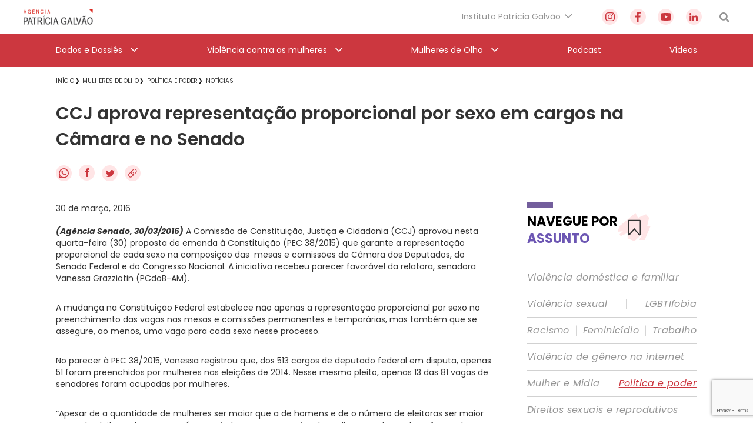

--- FILE ---
content_type: text/html; charset=UTF-8
request_url: https://agenciapatriciagalvao.org.br/mulheres-de-olho/politica/ccj-aprova-representacao-proporcional-por-sexo-em-cargos-na-camara-e-no-senado/
body_size: 48585
content:
<!DOCTYPE html>
<html lang="pt-br">

<head>
  <meta charset="utf-8">
  <meta name="viewport" content="width=device-width, initial-scale=1.0, maximum-scale=1.0, user-scalable=no">
  <meta name="HandheldFriendly" content="true">
  <meta http-equiv="X-UA-Compatible" content="IE=9">
  <meta http-equiv="X-UA-TextLayoutMetrics" content="gdi" />
  <meta name="theme-color" content="#000">
  <meta name="format-detection" content="telephone=no">
  <meta property="fb:app_id" content="612178445942103">

  <title>Agência Patrícia Galvão | Agência Patrícia Galvão</title>


  <meta name="msapplication-TileColor" content="#FFFFFF">
<meta name="HandheldFriendly" content="true" />
<meta name="apple-touch-fullscreen" content="yes" />
<meta name="msapplication-TileImage" content="https://agenciapatriciagalvao.org.br/wp-content/themes/ipg-institucional/public/images/favicon/favicon-32x32.png">
<link rel="apple-touch-icon-precomposed" href="https://agenciapatriciagalvao.org.br/wp-content/themes/ipg-institucional/public/images/favicon/favicon-32x32.png">
<link rel="apple-touch-icon-precomposed" sizes="152x152" href="https://agenciapatriciagalvao.org.br/wp-content/themes/ipg-institucional/public/images/favicon/apple-icon-152x152.png">
<link rel="apple-touch-icon-precomposed" sizes="144x144" href="https://agenciapatriciagalvao.org.br/wp-content/themes/ipg-institucional/public/images/favicon/apple-icon-144x144.png">
<link rel="apple-touch-icon-precomposed" sizes="120x120" href="https://agenciapatriciagalvao.org.br/wp-content/themes/ipg-institucional/public/images/favicon/apple-icon-120x120.png">
<link rel="apple-touch-icon-precomposed" sizes="114x114" href="https://agenciapatriciagalvao.org.br/wp-content/themes/ipg-institucional/public/images/favicon/apple-icon-114x114.png">
<link rel="apple-touch-icon-precomposed" sizes="72x72" href="https://agenciapatriciagalvao.org.br/wp-content/themes/ipg-institucional/public/images/favicon/apple-icon-72x72.png">
<link rel="apple-touch-icon-precomposed" href="https://agenciapatriciagalvao.org.br/wp-content/themes/ipg-institucional/public/images/favicon/favicon-32x32.png">
<link rel="icon" href="https://agenciapatriciagalvao.org.br/wp-content/themes/ipg-institucional/public/images/favicon/favicon-32x32.png" sizes="32x32">
<link rel="shortcut icon" href="https://agenciapatriciagalvao.org.br/wp-content/themes/ipg-institucional/public/images/favicon/favicon.ico" />
<link rel="icon" sizes="16x16" href="https://agenciapatriciagalvao.org.br/wp-content/themes/ipg-institucional/public/images/favicon/favicon.ico">

  <link rel="preload" href="https://agenciapatriciagalvao.org.br/wp-content/themes/ipg-institucional/public/css/font-import.css?ver=1.0.06" as="style" onload="this.onload=null;this.rel='stylesheet'">
  <noscript>
    <link rel="stylesheet" href="https://agenciapatriciagalvao.org.br/wp-content/themes/ipg-institucional/public/css/font-import.css?ver=1.0.06">
  </noscript>
  <style>
    @charset "UTF-8";
.s-container {
  width: 100%;
  padding: 0 20px; }

.c-wrapper--no-padding-bottom {
  padding-top: 0px; }

.c-wrapper--no-padding-top {
  padding-top: 0px; }

.c-wrapper--no-padding {
  padding: 0px; }

.post-password-form {
  position: relative;
  display: block;
  padding: 120px 0 300px;
  min-height: 69vh; }

@media all and (max-width: 767px) {
  .s-container--mobile-fluid {
    padding: 0 20px; }
  .s-container--no-padding {
    padding: 0 0px; } }

@media all and (min-width: 768px) {
  .s-container {
    width: 708px;
    padding: 0;
    margin: 0 auto; } }

@media all and (min-width: 1024px) {
  .c-wrapper--no-padding-bottom {
    padding-bottom: 0px; }
  .s-container {
    width: 980px; }
  .u-content-grid {
    display: -ms-grid;
    display: grid;
    -ms-grid-columns: 743px 288px;
        grid-template-columns: 743px 288px;
    grid-column-gap: 58px; } }

@media all and (min-width: 1260px) {
  .s-container {
    width: 1090px; } }

html {
  position: relative;
  min-height: 100%;
  height: 100%;
  margin-top: 0px !important; }
  html * {
    box-sizing: border-box; }

body {
  font-family: "Poppins", Helvetica, Arial, sans-serif;
  margin: 0;
  min-height: 100%;
  height: 100%;
  position: relative;
  color: #000;
  background: #FFF; }

.wf-loading body {
  visibility: hidden; }

.wf-active body {
  letter-spacing: inherit;
  visibility: visible; }

button {
  border: none;
  box-shadow: none;
  outline: none;
  text-rendering: optimizeLegibility; }

a {
  text-decoration: none; }

.t-section-title {
  font-family: "Poppins", Helvetica, Arial, sans-serif;
  font-size: 22px;
  line-height: 29px;
  color: #333333;
  font-weight: bold;
  display: -ms-inline-grid;
  display: inline-grid; }
  .t-section-title span {
    font-weight: bold;
    color: #6C56B3; }

.t-section-title-content {
  display: -ms-flexbox;
  display: flex;
  -ms-flex-align: center;
      align-items: center;
  position: relative;
  padding-top: 5px;
  margin-top: 57px; }
  .t-section-title-content img {
    width: 56px;
    height: 48px;
    margin-left: 3px; }
  .t-section-title-content:before {
    content: '';
    width: 44px;
    height: 10px;
    display: block;
    background: #735E9C;
    position: absolute;
    top: 0; }

@media all and (min-width: 1024px) {
  .t-section-title {
    display: inline; } }

.u-aligner {
  text-align: center;
  display: block; }
  .u-aligner--left {
    text-align: left; }
  .u-aligner--right {
    text-align: right; }

.u-full-width {
  width: 100vw; }

.u-vertical-align:before {
  content: '';
  display: inline-block;
  height: 100%;
  vertical-align: middle; }

.u-vertical-align__child {
  display: inline-block;
  vertical-align: middle; }

.u-vertical-align--top__child {
  vertical-align: top; }

.u-vertical-align--bottom__child {
  vertical-align: bottom; }

.u-padding {
  padding-right: 20px; }

.u-pull-left {
  display: inline-block;
  float: left !important; }

.u-pull-right {
  display: inline-block;
  float: right !important; }

.u-clearfix:before, .u-clearfix:after {
  content: " ";
  display: table; }

.u-clearfix:after {
  clear: both; }

.u-block {
  display: block; }

.u-stop-scroll {
  overflow: hidden; }

.u-mobile-order--1 {
  -ms-flex-order: 1;
      order: 1; }

.u-mobile-order--2 {
  -ms-flex-order: 2;
      order: 2; }

.u-mobile-order--3 {
  -ms-flex-order: 3;
      order: 3; }

.u-mobile-order--4 {
  -ms-flex-order: 4;
      order: 4; }

.u-mobile-order--5 {
  -ms-flex-order: 5;
      order: 5; }

.u-img-clipper {
  width: 100%;
  height: auto;
  overflow: hidden; }
  .u-img-clipper img {
    width: 100%;
    height: auto; }

.u-chevron::before {
  content: '';
  border-style: solid;
  border-width: 1.5px 1.5px 0 0;
  border-color: #EFEFEF;
  display: inline-block;
  height: 10px;
  -ms-transform: rotate(45deg) scale(0.7);
      transform: rotate(45deg) scale(0.7);
  width: 10px;
  vertical-align: middle;
  top: -2px;
  position: relative;
  margin-left: 8px; }

.u-chevron--top:before {
  -ms-transform: rotate(-45deg) scale(0.7);
      transform: rotate(-45deg) scale(0.7); }

.u-chevron--bottom:before {
  -ms-transform: rotate(135deg) scale(0.7);
      transform: rotate(135deg) scale(0.7); }

.u-chevron--left:before {
  left: 0.25em;
  -ms-transform: rotate(-135deg) scale(0.7);
      transform: rotate(-135deg) scale(0.7); }

.u-img-full-width {
  width: 100%;
  margin-bottom: 30px; }

.u-image-control {
  width: 100%;
  height: auto; }

.u-list-unstyled {
  list-style: none;
  margin: 0;
  padding: 0; }

.u-hidden {
  display: none !important; }

.u-hidden-mobile-inline {
  display: none !important; }

.u-hidden-mobile {
  display: none !important; }

.u-hidden-tablet {
  display: block !important; }

.u-show-starting-tablet {
  display: none !important; }

.u-cursor-normal,
.u-cursor-normal:hover {
  cursor: default; }

.u-tt-uppercase {
  text-transform: uppercase; }

.u-fw-light {
  font-weight: 300; }

.u-fw-normal {
  font-weight: normal; }

.u-fw-medium {
  font-weight: 500; }

.u-fw-bold {
  font-weight: bold; }

@media (max-width: 1023px) {
  .u-aligner-only-mobile {
    text-align: center;
    display: block; }
    .u-aligner-only-mobile--left {
      text-align: left; }
    .u-aligner-only-mobile--right {
      text-align: right; }
  .u-m-border-top {
    position: relative; }
    .u-m-border-top::before {
      position: relative;
      display: block;
      left: 0;
      bottom: 0;
      content: '';
      width: 100%;
      height: 1px;
      margin-bottom: 16px;
      background-color: #FFFFFF; } }

@media (min-width: 768px) {
  .u-hidden-tablet {
    display: none !important; }
  .u-show-starting-tablet {
    display: block !important; }
  .u-tablet-order--1 {
    -ms-flex-order: 1;
        order: 1; }
  .u-tablet-order--2 {
    -ms-flex-order: 2;
        order: 2; }
  .u-tablet-order--3 {
    -ms-flex-order: 3;
        order: 3; }
  .u-tablet-order--4 {
    -ms-flex-order: 4;
        order: 4; }
  .u-tablet-order--5 {
    -ms-flex-order: 5;
        order: 5; } }

@media (min-width: 1024px) {
  .u-hidden-mobile {
    display: block !important; }
  .u-hidden-mobile-inline {
    display: inline-block !important; }
  .u-hidden-desktop {
    display: none !important; }
  .u-m-border-top::before {
    display: none; }
  .u-d-border-top {
    position: relative; }
    .u-d-border-top::before {
      position: relative;
      display: block;
      left: 0;
      bottom: 0;
      content: '';
      width: 100%;
      height: 1px;
      margin-bottom: 16px;
      background-color: #FFFFFF; }
  .u-desktop-order--1 {
    -ms-flex-order: 1;
        order: 1; }
  .u-desktop-order--2 {
    -ms-flex-order: 2;
        order: 2; }
  .u-desktop-order--3 {
    -ms-flex-order: 3;
        order: 3; }
  .u-desktop-order--4 {
    -ms-flex-order: 4;
        order: 4; }
  .u-desktop-order--5 {
    -ms-flex-order: 5;
        order: 5; }
  .u-col-text {
    width: calc(100% - 286px - 19px);
    display: inline-block;
    margin-right: 19px;
    vertical-align: top; }
  .u-col-image {
    width: 286px;
    display: inline-block;
    margin-top: 20px; } }

#wpadminbar {
  position: fixed !important; }

.o-btn {
  display: -ms-inline-flexbox;
  display: inline-flex;
  -ms-flex-align: center;
      align-items: center;
  padding: 12px 20px;
  border: 1px solid #F7B718;
  background-color: #252525;
  box-shadow: 0 0px 0px 0 rgba(247, 183, 24, 0.2);
  transition: box-shadow 0.35s ease; }
  .o-btn:after {
    content: '';
    width: 12px;
    height: 14px;
    background-size: contain;
    background-repeat: no-repeat;
    display: block;
    background-image: url("https://agenciapatriciagalvao.org.br/https://agenciapatriciagalvao.org.br//wp-content/themes/ipg-institucional/public/images/icons/btn-arrow.png"); }
  .o-btn span {
    font-family: "Poppins", Helvetica, Arial, sans-serif;
    font-size: 18px;
    font-weight: bold;
    letter-spacing: -0.9px;
    line-height: 34px;
    margin-right: 20px;
    color: #ffffff; }
  .o-btn:hover {
    box-shadow: 0 10px 12px 0 rgba(247, 183, 24, 0.2); }
  .o-btn--variation {
    border: 1px solid #231F20;
    background-color: #E7E7E7; }
    .o-btn--variation span {
      color: #252525; }

.o-btn-link:after {
  content: '';
  width: 12px;
  height: 14px;
  background-size: contain;
  background-repeat: no-repeat;
  display: inline-block;
  vertical-align: middle;
  background-image: url("https://agenciapatriciagalvao.org.br/https://agenciapatriciagalvao.org.br//wp-content/themes/ipg-institucional/public/images/icons/btn-arrow.png"); }

.o-btn-link span {
  font-family: "Poppins", Helvetica, Arial, sans-serif;
  font-size: 18px;
  font-weight: bold;
  letter-spacing: -0.9px;
  line-height: 34px;
  margin-right: 10px;
  color: #ffffff;
  display: inline-block;
  vertical-align: middle; }

.o-btn-link:hover span {
  text-decoration: underline; }

.o-btn-link--arrow-down:after {
  -ms-transform: rotate(90deg);
      transform: rotate(90deg); }

.o-btn-link--left:after {
  display: none; }

.o-btn-link--left:before {
  content: '';
  width: 12px;
  height: 14px;
  background-size: contain;
  background-repeat: no-repeat;
  margin-right: 10px;
  -ms-transform: rotate(180deg);
      transform: rotate(180deg);
  display: inline-block;
  vertical-align: middle;
  background-image: url("https://agenciapatriciagalvao.org.br/https://agenciapatriciagalvao.org.br//wp-content/themes/ipg-institucional/public/images/icons/btn-arrow.png"); }

.o-btn-link--breadcrumb {
  display: block;
  margin-top: 25px; }

.o-btn-link--variation {
  margin-left: 10px;
  margin-right: 0px; }
  .o-btn-link--variation:after {
    display: none; }
  .o-btn-link--variation:before {
    content: '';
    width: 12px;
    height: 14px;
    background-size: contain;
    background-repeat: no-repeat;
    display: block;
    background-image: url("https://agenciapatriciagalvao.org.br/https://agenciapatriciagalvao.org.br//wp-content/themes/ipg-institucional/public/images/icons/btn-arrow.png"); }

.entry-content img {
  margin: 0 0 1.5em 0; }

.alignleft, img.alignleft {
  margin-right: 1.5em;
  display: inline;
  float: left; }

.alignright, img.alignright {
  margin-left: 1.5em;
  display: inline;
  float: right; }

.aligncenter, img.aligncenter {
  margin-right: auto;
  margin-left: auto;
  display: block;
  clear: both; }

.alignnone, img.alignnone {
  /* not sure about this one */ }

.wp-caption {
  margin-bottom: 1.5em;
  text-align: center;
  padding-top: 5px; }

.wp-caption img {
  border: 0 none;
  padding: 0;
  margin: 0; }

.wp-caption p.wp-caption-text {
  line-height: 1.5;
  font-size: 10px;
  margin: 0; }

.wp-smiley {
  margin: 0 !important;
  max-height: 1em; }

blockquote.left {
  margin-right: 20px;
  text-align: right;
  margin-left: 0;
  width: 33%;
  float: left; }

blockquote.right {
  margin-left: 20px;
  text-align: left;
  margin-right: 0;
  width: 33%;
  float: right; }

body {
  padding-top: 66px; }

.o-header {
  display: none;
  position: fixed;
  top: 0;
  left: 0;
  height: 66px;
  width: 100%;
  display: -ms-flexbox;
  display: flex;
  -ms-flex-align: center;
      align-items: center;
  z-index: 11;
  background-color: #FFF;
  box-shadow: 0 3px 6px rgba(0, 0, 41, 0.25);
  -ms-transform: translateY(0);
      transform: translateY(0);
  transition: transform 0.1s ease 0.25s; }
  .o-header::before {
    content: '';
    position: absolute;
    top: 0;
    left: 0;
    width: 100vw;
    height: 120vh;
    background-color: #000000;
    opacity: 0;
    visibility: hidden;
    transition: all 0.1s ease; }

.js-header-active-mobile {
  -ms-transform: translateY(-70px);
      transform: translateY(-70px);
  transition: transform 0.1s ease; }
  .js-header-active-mobile::before {
    opacity: 0.5;
    visibility: visible;
    transition: all 0.3s ease 0.25s; }

.c-menu {
  padding: 0;
  margin: 0; }

.c-menu-trigger-wrapper {
  width: 100%;
  display: -ms-flexbox;
  display: flex;
  -ms-flex-align: center;
      align-items: center;
  -ms-flex-pack: justify;
      justify-content: space-between; }

.o-header-logo {
  display: block;
  width: 156px;
  height: auto; }
  .o-header-logo--white {
    display: none; }

.o-header-institucional {
  width: 100%;
  height: 60px;
  display: -ms-flexbox;
  display: flex;
  -ms-flex-direction: row;
      flex-direction: row;
  -ms-flex-align: center;
      align-items: center;
  -ms-flex-pack: justify;
      justify-content: space-between; }

.o-header-search {
  display: block;
  width: 17px;
  height: 17px; }

.o-header-side-menu {
  position: fixed;
  top: 70px;
  left: 0;
  height: 100vh;
  width: calc(100% - 52px);
  padding: 35px 0;
  -ms-transform: translateX(-120%);
      transform: translateX(-120%);
  background-color: #CC373F;
  transition: transform 0.3s ease; }

.js-side-menu-active {
  top: 70px;
  -ms-transform: translateX(0);
      transform: translateX(0);
  transition: transform 0.3s ease 0.25s; }

.o-header-side-menu__top-content {
  position: relative;
  height: 66px;
  display: -ms-flexbox;
  display: flex;
  -ms-flex-align: start;
      align-items: flex-start;
  -ms-flex-pack: justify;
      justify-content: space-between;
  margin-bottom: 40px; }
  .o-header-side-menu__top-content::after {
    position: absolute;
    bottom: 0;
    content: '';
    width: 100%;
    height: 1px;
    background-color: #FFFFFF;
    opacity: 0.8; }

.c-social-side-menu__list {
  display: -ms-flexbox;
  display: flex;
  -ms-flex-align: start;
      align-items: flex-start;
  -ms-flex-pack: justify;
      justify-content: space-between;
  padding: 0;
  margin: 0; }

.c-social-side-menu__item {
  list-style: none;
  margin: 0 3px; }
  .c-social-side-menu__item a {
    background-color: #FFE5E6;
    border-radius: 50%;
    width: 27px;
    height: 27px;
    display: -ms-flexbox;
    display: flex;
    -ms-flex-align: center;
        align-items: center;
    -ms-flex-pack: center;
        justify-content: center; }

.c-main-menu-mobile__list {
  padding: 0;
  margin: 0;
  list-style: none; }

.c-main-menu-mobile__item {
  margin: 30px 0;
  list-style: none; }
  .c-main-menu-mobile__item h3 {
    margin: 0; }
  .c-main-menu-mobile__item:first-child {
    margin: 0 0 30px 0; }
  .c-main-menu-mobile__item:last-child {
    margin: 30px 0 0 0; }
  .c-main-menu-mobile__item .c-main-menu-mobile__link {
    position: relative;
    font-family: "Poppins", Helvetica, Arial, sans-serif;
    font-size: 16px;
    font-weight: 500;
    letter-spacing: 0px;
    line-height: 27px;
    display: -ms-flexbox;
    display: flex;
    -ms-flex-align: center;
        align-items: center;
    -ms-flex-pack: justify;
        justify-content: space-between;
    color: #FFFFFF; }

.menu-item-has-children .js-open-submenu {
  position: relative;
  width: 46px;
  height: 27px;
  display: -ms-flexbox;
  display: flex;
  -ms-flex-align: center;
      align-items: center;
  -ms-flex-pack: end;
      justify-content: flex-end; }

.menu-item-has-children .js-open-submenu::after {
  content: '';
  height: 14px;
  width: 8px;
  display: block;
  background-image: url("https://agenciapatriciagalvao.org.br//wp-content/themes/ipg-institucional/public/images/icon-arrow-mobile.png");
  background-position: center;
  background-size: contain;
  background-repeat: no-repeat; }

.c-main-menu-mobile__sub-list {
  list-style: none;
  padding: 0;
  margin: 0; }

.c-main-menu-mobile__sub-item {
  margin: 15px 0; }
  .c-main-menu-mobile__sub-item:first-child {
    margin: 0 0 15px 0; }
  .c-main-menu-mobile__sub-item:last-child {
    margin: 15px 0 0 0; }
  .c-main-menu-mobile__sub-item a {
    position: relative;
    font-family: "Poppins", Helvetica, Arial, sans-serif;
    font-size: 16px;
    font-weight: 500;
    letter-spacing: 0px;
    line-height: 25px;
    display: -ms-flexbox;
    display: flex;
    -ms-flex-align: center;
        align-items: center;
    -ms-flex-pack: justify;
        justify-content: space-between;
    color: #FFFFFF; }

.c-submenu-trigger-wrapper {
  position: fixed;
  left: 0;
  top: 0;
  width: 100%;
  height: 100vh;
  z-index: 2;
  background-color: #CC373F;
  -ms-transform: translateX(-100%);
      transform: translateX(-100%);
  transition: transform 0.2s ease; }
  .c-submenu-trigger-wrapper--active {
    -ms-transform: translateX(0);
        transform: translateX(0);
    transition: transform 0.2s ease; }

.c-submenu-title {
  font-size: 16px;
  font-family: "Poppins", Helvetica, Arial, sans-serif;
  color: #FFFFFF99;
  margin-bottom: 15px;
  line-height: 25px;
  display: block; }

.c-submenu-top-content {
  position: relative;
  height: 66px;
  margin-top: 35px;
  margin-bottom: 40px; }
  .c-submenu-top-content::after {
    position: absolute;
    left: 0;
    bottom: 0;
    content: '';
    width: 100%;
    height: 1px;
    background-color: #FFFFFF80; }
  .c-submenu-top-content .c-submenu__close {
    color: #fff;
    font-size: 20px;
    font-weight: 500;
    font-family: "Poppins", Helvetica, Arial, sans-serif;
    display: -ms-flexbox;
    display: flex;
    -ms-flex-align: center;
        align-items: center; }
    .c-submenu-top-content .c-submenu__close::before {
      content: '';
      height: 14px;
      width: 8px;
      display: block;
      background-image: url("https://agenciapatriciagalvao.org.br//wp-content/themes/ipg-institucional/public/images/icon-arrow-mobile.png");
      background-position: center;
      background-size: contain;
      background-repeat: no-repeat;
      margin-right: 10px;
      background-repeat: no-repeat;
      -ms-transform: rotate(180deg);
          transform: rotate(180deg);
      margin-top: -2px; }

.no-link > a {
  pointer-events: none; }

@media all and (min-width: 768px) {
  .o-header-side-menu {
    max-width: 400px; }
  .o-header-side-menu .s-containers-container--mobile-fluid {
    max-width: 400px;
    padding: 0 20px; } }

@media all and (min-width: 1024px) {
  body {
    padding-top: 114px; }
  .o-header {
    height: 114px;
    -ms-flex-align: center;
        align-items: center;
    -ms-flex-direction: column;
        flex-direction: column;
    box-shadow: none; }
  .o-header-logo {
    display: block;
    width: 118px;
    height: auto; }
    .o-header-logo--white {
      display: none; }
  .o-header-institutional-menu,
  .o-header-content-desktop-right {
    display: -ms-flexbox;
    display: flex;
    -ms-flex-align: center;
        align-items: center;
    -ms-flex-pack: justify;
        justify-content: space-between;
    -ms-flex-wrap: nowrap;
        flex-wrap: nowrap; }
  .o-header-content-desktop-right {
    margin-right: 30px; }
  .c-institucional-menu {
    margin-right: 50px; }
  .menu-item-has-children .js-open-submenu::after {
    display: none; }
  .c-menu-institucional__list {
    list-style: none;
    padding: 0;
    margin: 0; }
  .c-menu-institucional__item {
    position: relative;
    height: 57px;
    padding-right: 20px; }
    .c-menu-institucional__item.menu-item-has-children .c-menu-institucional__link {
      font-family: "Poppins", Helvetica, Arial, sans-serif;
      font-size: 14px;
      font-weight: 400;
      color: #959595; }
      .c-menu-institucional__item.menu-item-has-children .c-menu-institucional__link::after {
        content: '';
        position: absolute;
        top: 50%;
        right: 0;
        height: 7px;
        width: 14px;
        display: block;
        -ms-transform: translateY(-50%);
            transform: translateY(-50%);
        background-image: url("https://agenciapatriciagalvao.org.br//wp-content/themes/ipg-institucional/public/images/grey-arrow-down.png");
        background-position: center;
        background-size: contain;
        background-repeat: no-repeat;
        -ms-transform: rotate(0deg) translateY(-5px);
            transform: rotate(0deg) translateY(-5px); }
    .c-menu-institucional__item.menu-item-has-children:hover .c-menu-institucional__link::after {
      -ms-transform: rotate(180deg) translateY(4px);
          transform: rotate(180deg) translateY(4px); }
  .c-menu-institucional__link {
    height: 100%;
    display: -ms-flexbox;
    display: flex;
    -ms-flex-align: center;
        align-items: center;
    -ms-flex-pack: center;
        justify-content: center; }
  .c-social-menu__list {
    width: 170px;
    display: -ms-flexbox;
    display: flex;
    -ms-flex-align: center;
        align-items: center;
    -ms-flex-pack: justify;
        justify-content: space-between;
    padding: 0;
    margin: 0;
    list-style: none; }
  .c-social-menu__link {
    cursor: pointer;
    background-color: #FFE5E6;
    border-radius: 50%;
    width: 27px;
    height: 27px;
    display: -ms-flexbox;
    display: flex;
    -ms-flex-align: center;
        align-items: center;
    -ms-flex-pack: center;
        justify-content: center;
    -ms-transform: scale(1);
        transform: scale(1);
    transition: transform 0.1s ease; }
    .c-social-menu__link:hover {
      -ms-transform: scale(0.9);
          transform: scale(0.9);
      transition: transform 0.1s ease; }
  .o-header-main-menu {
    height: 57px;
    width: 100%;
    background-color: #CC373F; }
  .c-main-menu__list {
    height: 57px;
    list-style: none;
    padding: 0;
    margin: 0;
    display: -ms-flexbox;
    display: flex;
    -ms-flex-pack: justify;
        justify-content: space-between;
    -ms-flex-align: center;
        align-items: center; }
  .c-main-menu__item {
    position: relative;
    height: 57px; }
    .c-main-menu__item.menu-item-has-children > .c-main-menu__link {
      position: relative;
      padding-right: 27px; }
      .c-main-menu__item.menu-item-has-children > .c-main-menu__link::after {
        content: '';
        position: absolute;
        top: 50%;
        right: 0;
        height: 7px;
        width: 14px;
        display: block;
        -ms-transform: translateY(-50%);
            transform: translateY(-50%);
        background-image: url("https://agenciapatriciagalvao.org.br//wp-content/themes/ipg-institucional/public/images/white-arrow-down.png");
        background-position: center;
        background-size: contain;
        background-repeat: no-repeat;
        -ms-transform: rotate(0deg) translateY(-5px);
            transform: rotate(0deg) translateY(-5px); }
    .c-main-menu__item.menu-item-has-children:hover > .c-main-menu__link::after {
      -ms-transform: rotate(180deg) translateY(4px);
          transform: rotate(180deg) translateY(4px); }
  .c-main-menu__link {
    font-family: "Poppins", Helvetica, Arial, sans-serif;
    font-size: 14px;
    font-weight: 400;
    height: 100%;
    display: -ms-flexbox;
    display: flex;
    -ms-flex-align: center;
        align-items: center;
    -ms-flex-pack: center;
        justify-content: center;
    color: #FFF; }
  .o-header .sub-menu {
    position: absolute;
    display: block;
    top: 100%;
    left: 0;
    width: 316px;
    height: auto;
    padding: 0;
    list-style: none;
    opacity: 0;
    overflow: hidden;
    max-height: 0;
    background-color: #FFFFFF;
    border-bottom: 5px solid #B61E1E;
    box-shadow: 0px 3px 6px #000029;
    transition: opacity 0.2s ease-in-out, max-height 0.2s ease-in-out; }
  .c-institucional-menu .sub-menu {
    z-index: 8; }
  .c-main-menu__item:hover > .sub-menu,
  .c-menu-institucional__item:hover > .sub-menu {
    opacity: 1;
    max-height: 600px;
    transition: opacity 0.2s ease-in 0.1s, max-height 0.2s ease-in 0.1s; }
  .c-main-menu__sub-item,
  .c-menu-institucional__sub-item {
    position: relative;
    border-bottom: 1px solid #D1D1D1; }
    .c-main-menu__sub-item:last-child,
    .c-menu-institucional__sub-item:last-child {
      border-bottom: none; }
    .c-main-menu__sub-item a,
    .c-menu-institucional__sub-item a {
      font-family: "Poppins", Helvetica, Arial, sans-serif;
      font-size: 14px;
      font-weight: 500;
      height: 100%;
      width: 100%;
      display: block;
      padding: 12px 15px;
      color: #18132A; }
      .c-main-menu__sub-item a::before,
      .c-menu-institucional__sub-item a::before {
        content: '';
        position: absolute;
        top: 50%;
        left: 0;
        height: 14px;
        width: 5px;
        opacity: 0;
        background-color: #CC373F;
        -ms-transform: translateY(-50%);
            transform: translateY(-50%); }
      .c-main-menu__sub-item a:hover::before,
      .c-menu-institucional__sub-item a:hover::before {
        opacity: 1; } }

@media (min-width: 1024px) and (max-width: 1320px) {
  .o-header > .s-containers-container--mobile-fluid {
    width: 1200px; } }

@media all and (min-width: 1321px) {
  .o-header > .s-containers-container--mobile-fluid {
    width: 1260px; } }

.css-menu-trigger {
  display: none; }

.c-menu-trigger__icon {
  width: 30px;
  height: 20px;
  position: relative;
  margin-right: 0;
  -ms-transform: rotate(0deg);
      transform: rotate(0deg);
  transition: .25s ease-in-out;
  cursor: pointer;
  position: relative; }
  .c-menu-trigger__icon:before {
    content: '';
    position: absolute;
    left: -8px;
    top: -10px;
    width: calc(100% + 16px);
    height: calc(100% + 22px);
    display: block;
    opacity: 0; }

.c-menu-trigger__icon span {
  display: block;
  position: absolute;
  height: 3px;
  width: 100%;
  border-radius: 5px;
  background: #959595;
  opacity: 1;
  right: 0;
  -ms-transform: rotate(0deg);
      transform: rotate(0deg);
  transition: .15s ease-in-out; }

.c-menu-trigger__icon span:nth-child(1) {
  top: 0%; }

.c-menu-trigger__icon span:nth-child(2), .c-menu-trigger__icon span:nth-child(3) {
  top: 8px; }

.c-menu-trigger__icon span:nth-child(4) {
  top: 16px; }

.css-menu-trigger:checked + .c-menu-trigger-wrapper .c-menu-trigger__icon span {
  transition: .15s ease-in-out; }

.css-menu-trigger:checked + .c-menu-trigger-wrapper .c-menu-trigger__icon span:nth-child(1) {
  top: 18px;
  width: 0%;
  right: 50%;
  background: #959595; }

.css-menu-trigger:checked + .c-menu-trigger-wrapper .c-menu-trigger__icon span:nth-child(2) {
  -ms-transform: rotate(45deg);
      transform: rotate(45deg);
  background: #FFF; }

.css-menu-trigger:checked + .c-menu-trigger-wrapper .c-menu-trigger__icon span:nth-child(3) {
  -ms-transform: rotate(-45deg);
      transform: rotate(-45deg);
  background: #FFF; }

.css-menu-trigger:checked + .c-menu-trigger-wrapper .c-menu-trigger__icon span:nth-child(4) {
  top: 18px;
  width: 0%;
  right: 50%; }

@media (min-width: 768px) {
  .c-menu-trigger__icon {
    width: 36px;
    height: 26px; }
  .c-menu-trigger__icon span:nth-child(1) {
    top: 0%; }
  .c-menu-trigger__icon span:nth-child(2), .c-menu-trigger__icon span:nth-child(3) {
    top: 10px; }
  .c-menu-trigger__icon span:nth-child(4) {
    top: 20px; } }

.o-breadcrumb {
  padding: unset;
  margin: 8px 0 25px; }
  .o-breadcrumb li {
    list-style: none;
    display: inline;
    position: relative;
    margin: 0 10px 0 0; }
  .o-breadcrumb li::after {
    content: "\276F";
    position: absolute;
    right: -9px;
    top: 57%;
    -ms-transform: translateY(-50%);
        transform: translateY(-50%);
    font-size: 9px; }
  .o-breadcrumb li:first-child:after {
    right: -6px; }
  .o-breadcrumb a span {
    font: 400 10px/14px "Poppins", Helvetica, Arial, sans-serif;
    color: #333333;
    text-transform: uppercase;
    text-decoration: none;
    transition: all .3s ease 0s; }
    .o-breadcrumb a span:hover {
      color: #CC373F; }
  .o-breadcrumb li:last-child::after {
    content: ""; }

@media all and (min-width: 1024px) {
  .o-breadcrumb {
    margin: 9px 0 23px; } }

.c-single-social {
  margin-bottom: 10.5px; }
  .c-single-social .c-single-social-list a {
    margin-right: 8px;
    transition: transform 0.3s ease; }
  .c-single-social .c-single-social-list a:hover svg {
    -ms-transform: scale(0.9);
        transform: scale(0.9); }

.c-single-social--bottom {
  text-align: center;
  margin-top: 20px; }

@media all and (min-width: 1024px) {
  .c-single-social {
    margin: 21px 0 27.5px 0; } }

.single-page .c-single-content {
  margin-top: 20px; }

.single-page h1 {
  font-weight: 600;
  font-size: 22px;
  line-height: 28px;
  font-family: 'Poppins', sans-serif;
  color: #333333;
  margin: 9.5px 0 11.5px 0; }

.single-page .o-thumbnail-container {
  width: 100%;
  height: 210px;
  overflow: hidden;
  position: relative; }
  .single-page .o-thumbnail-container img {
    width: 100%;
    height: auto;
    position: absolute;
    top: 50%;
    left: 50%;
    -ms-transform: translate(-50%, -50%);
        transform: translate(-50%, -50%); }

.single-page .o-thumbnail-caption-container {
  margin: 10px 10px;
  border-left: 2px solid #cc373f;
  padding: 2px 7px; }
  .single-page .o-thumbnail-caption-container p {
    font-family: 'Poppins', sans-serif;
    font-size: 10px;
    line-height: 14px;
    color: #333333;
    margin: 0; }
    .single-page .o-thumbnail-caption-container p span {
      display: block;
      font-style: italic;
      font-size: 8px;
      margin-top: 3px; }

.single-page .o-authorinfo-container {
  margin: 0 0 18px 0; }
  .single-page .o-authorinfo-container p {
    font-family: 'Poppins', sans-serif;
    font-size: 12px;
    line-height: 20px;
    color: #333333;
    margin: 0; }
    .single-page .o-authorinfo-container p span {
      display: block;
      color: #000; }

@media all and (min-width: 1024px) {
  .single-page h1 {
    font-size: 30px;
    line-height: 44px; }
  .single-page .o-thumbnail-container {
    width: 100%;
    height: auto;
    overflow: hidden;
    height: 460px;
    position: relative; }
    .single-page .o-thumbnail-container img {
      width: 100%;
      position: absolute;
      top: 50%;
      left: 50%;
      -ms-transform: translate(-50%, -50%);
          transform: translate(-50%, -50%); }
  .single-page .o-thumbnail-caption-container {
    margin: 10px 24px; }
    .single-page .o-thumbnail-caption-container p {
      font-size: 12px;
      line-height: 16px; }
      .single-page .o-thumbnail-caption-container p span {
        font-size: 10px; }
  .single-page .o-authorinfo-container p {
    font-size: 14px;
    line-height: 22px; }
    .single-page .o-authorinfo-container p span {
      display: inline;
      margin-left: 10px; } }

.o-footer {
  padding: 31px 0;
  background: #932525; }
  .o-footer .c-footer-top .s-container {
    position: relative; }
  .o-footer .c-back-to-top {
    position: fixed;
    width: 100%;
    top: 80%;
    left: 50%;
    -ms-transform: translateX(-50%);
        transform: translateX(-50%);
    z-index: 5;
    padding: 0 20px; }
  .o-footer .o-back-to-top {
    display: inline-block;
    position: absolute;
    right: 20px;
    opacity: 0;
    transition: opacity .5s ease; }
  .o-footer .c-footer-top__brand img {
    width: 159px;
    height: auto; }
  .o-footer .c-social-menu {
    display: -ms-flexbox;
    display: flex; }
    .o-footer .c-social-menu__list {
      width: 170px;
      display: -ms-flexbox;
      display: flex;
      -ms-flex-align: center;
          align-items: center;
      -ms-flex-pack: end;
          justify-content: flex-end;
      padding: 0;
      list-style: none;
      margin: 14px 0;
      gap: 8px; }
      .o-footer .c-social-menu__list li {
        margin: 0; }
    .o-footer .c-social-menu__link {
      cursor: pointer;
      background-color: #FFE5E6;
      border-radius: 50%;
      width: 27px;
      height: 27px;
      display: -ms-flexbox;
      display: flex;
      -ms-flex-align: center;
          align-items: center;
      -ms-flex-pack: center;
          justify-content: center;
      -ms-transform: scale(1);
          transform: scale(1);
      transition: transform 0.1s ease; }
      .o-footer .c-social-menu__link:hover {
        -ms-transform: scale(0.9);
            transform: scale(0.9);
        transition: transform 0.1s ease; }
  .o-footer .c-footer-top__container {
    position: relative;
    padding-bottom: 0; }
    .o-footer .c-footer-top__container::after {
      position: absolute;
      left: 0;
      bottom: 0;
      content: '';
      width: 100%;
      height: 1px;
      background-color: #FFFFFF80; }

.c-footer-bottom__sitemap .c-footer-menu__list {
  list-style: none;
  padding: 22px 0 9px;
  margin: 0; }
  .c-footer-bottom__sitemap .c-footer-menu__list ul,
  .c-footer-bottom__sitemap .c-footer-menu__list li {
    list-style: none; }
  .c-footer-bottom__sitemap .c-footer-menu__list a {
    font-family: "Poppins", Helvetica, Arial, sans-serif;
    color: #FFFFFF;
    display: block;
    margin-bottom: 14px;
    transition: opacity 0.25s ease; }
    .c-footer-bottom__sitemap .c-footer-menu__list a:hover {
      opacity: 0.75; }
  .c-footer-bottom__sitemap .c-footer-menu__list > .menu-item {
    font-size: 16px;
    line-height: 25px;
    font-family: "Poppins", Helvetica, Arial, sans-serif;
    font-weight: 600; }
    .c-footer-bottom__sitemap .c-footer-menu__list > .menu-item > .sub-menu {
      padding: 0; }
      .c-footer-bottom__sitemap .c-footer-menu__list > .menu-item > .sub-menu .sub-menu {
        padding-left: 25px; }
  .c-footer-bottom__sitemap .c-footer-menu__list .sub-menu .menu-item {
    font-size: 14px;
    line-height: 21px;
    font-weight: 400; }

.c-footer-bottom__copyright {
  text-align: center;
  position: relative;
  font-size: 12px;
  font-family: "Poppins", Helvetica, Arial, sans-serif;
  line-height: 18px;
  color: #fff; }
  .c-footer-bottom__copyright::before {
    position: relative;
    display: block;
    left: 0;
    bottom: 0;
    content: '';
    width: 100%;
    height: 1px;
    margin-bottom: 25px;
    background-color: #FFFFFF; }

.c-brand-levante .c-brand-levante__link {
  width: 70px;
  padding: 30px 0 0;
  margin: 0 auto;
  display: block; }

@media all and (min-width: 768px) {
  .o-footer .c-back-to-top {
    width: 708px;
    padding: 0; }
  .o-footer .o-back-to-top {
    display: inline-block;
    right: 0; } }

@media all and (min-width: 1024px) {
  .o-footer {
    padding-bottom: 51px; }
    .o-footer .c-footer-top__container {
      display: -ms-flexbox;
      display: flex;
      -ms-flex-pack: justify;
          justify-content: space-between;
      -ms-flex-align: center;
          align-items: center; }
    .o-footer .c-social-menu__list {
      margin: 25px 0 25px; }
    .o-footer .c-footer-menu__list {
      position: relative;
      display: -ms-grid;
      display: grid;
      -ms-grid-columns: 216px 239px 215px 213px;
          grid-template-columns: 216px 239px 215px 213px;
      grid-template-areas: "bloco1 bloco4 bloco7 bloco8" "bloco1 bloco5 bloco7 bloco8" "bloco1 bloco6 bloco7 bloco8" "bloco1 bloco6 bloco7 bloco8" "bloco1 bloco6 bloco7 bloco8" "bloco2 bloco6 bloco7 bloco8" "bloco3 bloco6 bloco7 bloco8";
      grid-column-gap: 30px; }
      .o-footer .c-footer-menu__list:before {
        position: absolute;
        display: block;
        left: 233px;
        top: 48%;
        -ms-transform: translateY(-50%);
            transform: translateY(-50%);
        content: '';
        width: 1px;
        height: 89%;
        background-color: #FFFFFF80; }
      .o-footer .c-footer-menu__list li:nth-child(1) {
        grid-area: bloco1; }
      .o-footer .c-footer-menu__list li:nth-child(2) {
        grid-area: bloco2; }
      .o-footer .c-footer-menu__list li:nth-child(3) {
        grid-area: bloco3; }
      .o-footer .c-footer-menu__list li:nth-child(4) {
        grid-area: bloco4; }
      .o-footer .c-footer-menu__list li:nth-child(5) {
        grid-area: bloco5; }
      .o-footer .c-footer-menu__list li:nth-child(5) {
        grid-area: bloco5; }
      .o-footer .c-footer-menu__list li:nth-child(6) {
        grid-area: bloco6; }
      .o-footer .c-footer-menu__list li:nth-child(7) {
        grid-area: bloco7; }
      .o-footer .c-footer-menu__list li:nth-child(8) {
        grid-area: bloco8; }
    .o-footer .c-footer-bottom__copyright {
      margin-top: 26px; }
      .o-footer .c-footer-bottom__copyright::before {
        display: none; }
    .o-footer .c-back-to-top {
      width: 980px; }
  .c-footer-bottom-sub-align {
    display: -ms-grid;
    display: grid;
    -ms-grid-columns: 1fr 57px;
        grid-template-columns: 1fr 57px;
    -ms-flex-align: center;
        align-items: center; }
  .c-brand-levante .c-brand-levante__link {
    margin: inherit;
    width: 57px; }
    .c-brand-levante .c-brand-levante__link svg * {
      transition: fill 0.25s ease; }
    .c-brand-levante .c-brand-levante__link:hover svg * {
      fill: #db7827; }
  .c-footer-bottom {
    position: relative; } }

@media all and (min-width: 1260px) {
  .o-footer .c-footer-menu__list {
    -ms-grid-columns: 216px 281px 268px 222px;
        grid-template-columns: 216px 281px 268px 222px;
    grid-column-gap: 34px; }
  .o-footer .c-back-to-top {
    width: 1260px; } }

.c-404 .o-breadcrumb {
  margin: 8px 0 10px; }

.c-404__inner {
  display: -ms-grid;
  display: grid;
  column-gap: initial;
  -ms-flex-align: center;
      align-items: center;
  -ms-grid-columns: 1fr;
      grid-template-columns: 1fr;
  margin: 18px 0 80px; }

.c-404__col img {
  max-width: 252px;
  margin: 0 auto 15px; }

.c-404__col h1 {
  display: -ms-grid;
  display: grid;
  -ms-grid-columns: minmax(auto, 187px) max-content;
      grid-template-columns: minmax(auto, 187px) max-content;
  -ms-flex-pack: center;
      justify-content: center;
  -ms-flex-align: center;
      align-items: center;
  font: 600 22px/30px "Poppins", Helvetica, Arial, sans-serif;
  letter-spacing: 0px;
  color: #333333;
  margin: 0;
  padding: 0 0 25px 0; }
  .c-404__col h1 svg {
    max-width: 90px; }

.c-404__col p {
  font: 400 18px/26px "Poppins", Helvetica, Arial, sans-serif;
  letter-spacing: 0px;
  color: #333333;
  margin: 0;
  padding: 0 0 25px 0; }

.c-404__col a {
  display: -ms-flexbox;
  display: flex;
  -ms-flex-align: center;
      align-items: center;
  -ms-flex-pack: start;
      justify-content: flex-start;
  width: 100%;
  background-color: #fff;
  font: 400 16px/19px "Poppins", Helvetica, Arial, sans-serif;
  letter-spacing: 0;
  color: #cc373f;
  text-transform: uppercase;
  transition: all .35s ease;
  cursor: pointer; }
  .c-404__col a svg {
    transition: all .35s ease;
    margin: 0 0 0 10px; }
  .c-404__col a:hover svg {
    margin-left: 20px; }

@media all and (min-width: 1024px) {
  .c-404 .o-breadcrumb {
    margin: 9px 0 23px; }
  .c-404__inner {
    column-gap: 93px;
    -ms-grid-columns: minmax(auto, 485px) minmax(auto, 448px);
        grid-template-columns: minmax(auto, 485px) minmax(auto, 448px);
    margin: 55px 30px 138px; }
  .c-404__col img {
    max-width: 485px; }
  .c-404__col h1 {
    -ms-grid-columns: minmax(auto, 305px) 1fr;
        grid-template-columns: minmax(auto, 305px) 1fr;
    font: 600 36px/41px "Poppins", Helvetica, Arial, sans-serif;
    padding: 0 0 50px 0; }
    .c-404__col h1 svg {
      max-width: initial;
      margin-left: -18px; }
  .c-404__col p {
    padding: 0 0 40px 0; } }

.o-paginate .o-paginate__content {
  padding: 75px 0 45px 0;
  display: -ms-flexbox;
  display: flex;
  -ms-flex-pack: center;
      justify-content: center; }

.o-paginate .c-paginate__item {
  border: 1px solid #CC373F;
  border-radius: 8px;
  height: 40px;
  width: 40px;
  display: -ms-flexbox;
  display: flex;
  -ms-flex-pack: center;
      justify-content: center;
  -ms-flex-align: center;
      align-items: center;
  transition: all 0.3s ease;
  margin-right: 17px;
  font-family: 'Poppins', sans-serif;
  font-size: 16px;
  line-height: 20px;
  color: #CC373F;
  text-transform: uppercase; }

.o-paginate .c-paginate__item:last-child {
  margin-right: 0; }

.o-paginate .c-paginate__item--active, .o-paginate .c-paginate__item:hover {
  background: #CC373F;
  color: #FFF; }

@media all and (min-width: 1024px) {
  .o-paginate .o-paginate__content {
    padding: 0; } }

.menu-anchor-page {
  list-style: none;
  padding: 0; }
  .menu-anchor-page .menu-anchor-page__link {
    display: inline-block;
    font-size: 1em;
    line-height: 20px;
    color: #CC373F;
    text-transform: uppercase;
    padding: 11px 18px;
    border: 1px solid #cc373f;
    border-radius: 8px; }
    .menu-anchor-page .menu-anchor-page__link:hover {
      background-color: #cc373f;
      color: #fff; }

/*# sourceMappingURL=inline.css.map*/  </style>
      <link rel="preload" href="https://agenciapatriciagalvao.org.br/wp-content/themes/ipg-institucional/public/css/main.css?ver=1.0.06" as="style" onload="this.rel='stylesheet'">
  
  <script async src="https://agenciapatriciagalvao.org.br/wp-content/themes/ipg-institucional/public/js/preload/loadCSS.js"></script>

  

<!-- Global site tag (gtag.js) - Google Ads: 797348690 -->
<script async src="https://www.googletagmanager.com/gtag/js?id=AW-797348690"></script>
<script>
  window.dataLayer = window.dataLayer || [];
  function gtag(){dataLayer.push(arguments);}
  gtag('js', new Date());

  gtag('config', 'AW-797348690');
</script>
  <meta name='robots' content='index, follow, max-image-preview:large, max-snippet:-1, max-video-preview:-1' />

	<!-- This site is optimized with the Yoast SEO plugin v26.8 - https://yoast.com/product/yoast-seo-wordpress/ -->
	<link rel="canonical" href="https://agenciapatriciagalvao.org.br/mulheres-de-olho/politica/ccj-aprova-representacao-proporcional-por-sexo-em-cargos-na-camara-e-no-senado/" />
	<meta property="og:locale" content="pt_BR" />
	<meta property="og:type" content="article" />
	<meta property="og:title" content="CCJ aprova representação proporcional por sexo em cargos na Câmara e no Senado - Agência Patrícia Galvão" />
	<meta property="og:description" content="(Agência Senado, 30/03/2016) A Comissão de Constituição, Justiça e Cidadania (CCJ) aprovou nesta quarta-feira (30) proposta de emenda à Constituição (PEC 38/2015) que garante a representação proporcional de cada sexo na composição das  mesas e comissões da Câmara dos Deputados, do Senado Federal e do Congresso Nacional. A iniciativa recebeu parecer favorável da relatora, senadora Vanessa ..." />
	<meta property="og:url" content="https://agenciapatriciagalvao.org.br/mulheres-de-olho/politica/ccj-aprova-representacao-proporcional-por-sexo-em-cargos-na-camara-e-no-senado/" />
	<meta property="og:site_name" content="Agência Patrícia Galvão" />
	<meta property="article:publisher" content="https://www.facebook.com/ipatriciagalvao/" />
	<meta property="article:published_time" content="2016-03-30T15:09:42+00:00" />
	<meta property="article:modified_time" content="2016-03-31T15:20:43+00:00" />
	<meta property="og:image" content="https://agenciapatriciagalvao.org.br/wp-content/uploads/2016/03/ccj-representacao.jpg" />
	<meta property="og:image:width" content="860" />
	<meta property="og:image:height" content="570" />
	<meta property="og:image:type" content="image/jpeg" />
	<meta name="author" content="admin" />
	<meta name="twitter:label1" content="Escrito por" />
	<meta name="twitter:data1" content="admin" />
	<meta name="twitter:label2" content="Est. tempo de leitura" />
	<meta name="twitter:data2" content="2 minutos" />
	<script type="application/ld+json" class="yoast-schema-graph">{"@context":"https://schema.org","@graph":[{"@type":"Article","@id":"https://agenciapatriciagalvao.org.br/mulheres-de-olho/politica/ccj-aprova-representacao-proporcional-por-sexo-em-cargos-na-camara-e-no-senado/#article","isPartOf":{"@id":"https://agenciapatriciagalvao.org.br/mulheres-de-olho/politica/ccj-aprova-representacao-proporcional-por-sexo-em-cargos-na-camara-e-no-senado/"},"author":{"name":"admin","@id":"https://agenciapatriciagalvao.org.br/#/schema/person/e8dd575556e921d27bde5f4b30f61c59"},"headline":"CCJ aprova representação proporcional por sexo em cargos na Câmara e no Senado","datePublished":"2016-03-30T15:09:42+00:00","dateModified":"2016-03-31T15:20:43+00:00","mainEntityOfPage":{"@id":"https://agenciapatriciagalvao.org.br/mulheres-de-olho/politica/ccj-aprova-representacao-proporcional-por-sexo-em-cargos-na-camara-e-no-senado/"},"wordCount":459,"publisher":{"@id":"https://agenciapatriciagalvao.org.br/#organization"},"image":{"@id":"https://agenciapatriciagalvao.org.br/mulheres-de-olho/politica/ccj-aprova-representacao-proporcional-por-sexo-em-cargos-na-camara-e-no-senado/#primaryimage"},"thumbnailUrl":"https://sfo2.digitaloceanspaces.com/assets-institucional-ipg/2016/03/ccj-representacao.jpg","keywords":["Camara dos Deputados","CCJ","cotas de genero","representacao","Senado Federal"],"articleSection":["Notícias","Política e poder"],"inLanguage":"pt-BR"},{"@type":"WebPage","@id":"https://agenciapatriciagalvao.org.br/mulheres-de-olho/politica/ccj-aprova-representacao-proporcional-por-sexo-em-cargos-na-camara-e-no-senado/","url":"https://agenciapatriciagalvao.org.br/mulheres-de-olho/politica/ccj-aprova-representacao-proporcional-por-sexo-em-cargos-na-camara-e-no-senado/","name":"CCJ aprova representação proporcional por sexo em cargos na Câmara e no Senado - Agência Patrícia Galvão","isPartOf":{"@id":"https://agenciapatriciagalvao.org.br/#website"},"primaryImageOfPage":{"@id":"https://agenciapatriciagalvao.org.br/mulheres-de-olho/politica/ccj-aprova-representacao-proporcional-por-sexo-em-cargos-na-camara-e-no-senado/#primaryimage"},"image":{"@id":"https://agenciapatriciagalvao.org.br/mulheres-de-olho/politica/ccj-aprova-representacao-proporcional-por-sexo-em-cargos-na-camara-e-no-senado/#primaryimage"},"thumbnailUrl":"https://sfo2.digitaloceanspaces.com/assets-institucional-ipg/2016/03/ccj-representacao.jpg","datePublished":"2016-03-30T15:09:42+00:00","dateModified":"2016-03-31T15:20:43+00:00","breadcrumb":{"@id":"https://agenciapatriciagalvao.org.br/mulheres-de-olho/politica/ccj-aprova-representacao-proporcional-por-sexo-em-cargos-na-camara-e-no-senado/#breadcrumb"},"inLanguage":"pt-BR","potentialAction":[{"@type":"ReadAction","target":["https://agenciapatriciagalvao.org.br/mulheres-de-olho/politica/ccj-aprova-representacao-proporcional-por-sexo-em-cargos-na-camara-e-no-senado/"]}]},{"@type":"ImageObject","inLanguage":"pt-BR","@id":"https://agenciapatriciagalvao.org.br/mulheres-de-olho/politica/ccj-aprova-representacao-proporcional-por-sexo-em-cargos-na-camara-e-no-senado/#primaryimage","url":"https://sfo2.digitaloceanspaces.com/assets-institucional-ipg/2016/03/ccj-representacao.jpg","contentUrl":"https://sfo2.digitaloceanspaces.com/assets-institucional-ipg/2016/03/ccj-representacao.jpg","width":860,"height":570},{"@type":"BreadcrumbList","@id":"https://agenciapatriciagalvao.org.br/mulheres-de-olho/politica/ccj-aprova-representacao-proporcional-por-sexo-em-cargos-na-camara-e-no-senado/#breadcrumb","itemListElement":[{"@type":"ListItem","position":1,"name":"Início","item":"https://agenciapatriciagalvao.org.br/"},{"@type":"ListItem","position":2,"name":"Últimas","item":"https://agenciapatriciagalvao.org.br/ultimas/"},{"@type":"ListItem","position":3,"name":"CCJ aprova representação proporcional por sexo em cargos na Câmara e no Senado"}]},{"@type":"WebSite","@id":"https://agenciapatriciagalvao.org.br/#website","url":"https://agenciapatriciagalvao.org.br/","name":"Agência Patrícia Galvão","description":"Agência Patrícia Galvão","publisher":{"@id":"https://agenciapatriciagalvao.org.br/#organization"},"potentialAction":[{"@type":"SearchAction","target":{"@type":"EntryPoint","urlTemplate":"https://agenciapatriciagalvao.org.br/?s={search_term_string}"},"query-input":{"@type":"PropertyValueSpecification","valueRequired":true,"valueName":"search_term_string"}}],"inLanguage":"pt-BR"},{"@type":"Organization","@id":"https://agenciapatriciagalvao.org.br/#organization","name":"Agência Patrícia Galvão","url":"https://agenciapatriciagalvao.org.br/","logo":{"@type":"ImageObject","inLanguage":"pt-BR","@id":"https://agenciapatriciagalvao.org.br/#/schema/logo/image/","url":"https://assets-institucional-ipg.sfo2.digitaloceanspaces.com/2022/07/19131901/ipg%402x.png","contentUrl":"https://assets-institucional-ipg.sfo2.digitaloceanspaces.com/2022/07/19131901/ipg%402x.png","width":843,"height":558,"caption":"Agência Patrícia Galvão"},"image":{"@id":"https://agenciapatriciagalvao.org.br/#/schema/logo/image/"},"sameAs":["https://www.facebook.com/ipatriciagalvao/","https://x.com/ipatriciagalvao","https://www.instagram.com/ipatriciagalvao/","https://www.linkedin.com/company/instituto-patricia-galvao/","https://www.youtube.com/channel/UCrq2XytCoqcoSrHNmk0Hx5g"]},{"@type":"Person","@id":"https://agenciapatriciagalvao.org.br/#/schema/person/e8dd575556e921d27bde5f4b30f61c59","name":"admin","image":{"@type":"ImageObject","inLanguage":"pt-BR","@id":"https://agenciapatriciagalvao.org.br/#/schema/person/image/","url":"https://secure.gravatar.com/avatar/3ce3e8ca4bffaf639aac2457240c6a3885fd6306cf4e93d46afcd0cc9f1db035?s=96&d=mm&r=g","contentUrl":"https://secure.gravatar.com/avatar/3ce3e8ca4bffaf639aac2457240c6a3885fd6306cf4e93d46afcd0cc9f1db035?s=96&d=mm&r=g","caption":"admin"},"url":"https://agenciapatriciagalvao.org.br/autor/admin/"}]}</script>
	<!-- / Yoast SEO plugin. -->


<link rel='dns-prefetch' href='//widget.tagembed.com' />
<link rel="alternate" title="oEmbed (JSON)" type="application/json+oembed" href="https://agenciapatriciagalvao.org.br/wp-json/oembed/1.0/embed?url=https%3A%2F%2Fagenciapatriciagalvao.org.br%2Fmulheres-de-olho%2Fpolitica%2Fccj-aprova-representacao-proporcional-por-sexo-em-cargos-na-camara-e-no-senado%2F" />
<link rel="alternate" title="oEmbed (XML)" type="text/xml+oembed" href="https://agenciapatriciagalvao.org.br/wp-json/oembed/1.0/embed?url=https%3A%2F%2Fagenciapatriciagalvao.org.br%2Fmulheres-de-olho%2Fpolitica%2Fccj-aprova-representacao-proporcional-por-sexo-em-cargos-na-camara-e-no-senado%2F&#038;format=xml" />
<style id='wp-img-auto-sizes-contain-inline-css' type='text/css'>
img:is([sizes=auto i],[sizes^="auto," i]){contain-intrinsic-size:3000px 1500px}
/*# sourceURL=wp-img-auto-sizes-contain-inline-css */
</style>
<link rel='stylesheet' id='sbi_styles-css' href='https://agenciapatriciagalvao.org.br/wp-content/plugins/instagram-feed/css/sbi-styles.min.css?ver=6.10.0' type='text/css' media='all' />
<style id='wp-emoji-styles-inline-css' type='text/css'>

	img.wp-smiley, img.emoji {
		display: inline !important;
		border: none !important;
		box-shadow: none !important;
		height: 1em !important;
		width: 1em !important;
		margin: 0 0.07em !important;
		vertical-align: -0.1em !important;
		background: none !important;
		padding: 0 !important;
	}
/*# sourceURL=wp-emoji-styles-inline-css */
</style>
<style id='wp-block-library-inline-css' type='text/css'>
:root{--wp-block-synced-color:#7a00df;--wp-block-synced-color--rgb:122,0,223;--wp-bound-block-color:var(--wp-block-synced-color);--wp-editor-canvas-background:#ddd;--wp-admin-theme-color:#007cba;--wp-admin-theme-color--rgb:0,124,186;--wp-admin-theme-color-darker-10:#006ba1;--wp-admin-theme-color-darker-10--rgb:0,107,160.5;--wp-admin-theme-color-darker-20:#005a87;--wp-admin-theme-color-darker-20--rgb:0,90,135;--wp-admin-border-width-focus:2px}@media (min-resolution:192dpi){:root{--wp-admin-border-width-focus:1.5px}}.wp-element-button{cursor:pointer}:root .has-very-light-gray-background-color{background-color:#eee}:root .has-very-dark-gray-background-color{background-color:#313131}:root .has-very-light-gray-color{color:#eee}:root .has-very-dark-gray-color{color:#313131}:root .has-vivid-green-cyan-to-vivid-cyan-blue-gradient-background{background:linear-gradient(135deg,#00d084,#0693e3)}:root .has-purple-crush-gradient-background{background:linear-gradient(135deg,#34e2e4,#4721fb 50%,#ab1dfe)}:root .has-hazy-dawn-gradient-background{background:linear-gradient(135deg,#faaca8,#dad0ec)}:root .has-subdued-olive-gradient-background{background:linear-gradient(135deg,#fafae1,#67a671)}:root .has-atomic-cream-gradient-background{background:linear-gradient(135deg,#fdd79a,#004a59)}:root .has-nightshade-gradient-background{background:linear-gradient(135deg,#330968,#31cdcf)}:root .has-midnight-gradient-background{background:linear-gradient(135deg,#020381,#2874fc)}:root{--wp--preset--font-size--normal:16px;--wp--preset--font-size--huge:42px}.has-regular-font-size{font-size:1em}.has-larger-font-size{font-size:2.625em}.has-normal-font-size{font-size:var(--wp--preset--font-size--normal)}.has-huge-font-size{font-size:var(--wp--preset--font-size--huge)}.has-text-align-center{text-align:center}.has-text-align-left{text-align:left}.has-text-align-right{text-align:right}.has-fit-text{white-space:nowrap!important}#end-resizable-editor-section{display:none}.aligncenter{clear:both}.items-justified-left{justify-content:flex-start}.items-justified-center{justify-content:center}.items-justified-right{justify-content:flex-end}.items-justified-space-between{justify-content:space-between}.screen-reader-text{border:0;clip-path:inset(50%);height:1px;margin:-1px;overflow:hidden;padding:0;position:absolute;width:1px;word-wrap:normal!important}.screen-reader-text:focus{background-color:#ddd;clip-path:none;color:#444;display:block;font-size:1em;height:auto;left:5px;line-height:normal;padding:15px 23px 14px;text-decoration:none;top:5px;width:auto;z-index:100000}html :where(.has-border-color){border-style:solid}html :where([style*=border-top-color]){border-top-style:solid}html :where([style*=border-right-color]){border-right-style:solid}html :where([style*=border-bottom-color]){border-bottom-style:solid}html :where([style*=border-left-color]){border-left-style:solid}html :where([style*=border-width]){border-style:solid}html :where([style*=border-top-width]){border-top-style:solid}html :where([style*=border-right-width]){border-right-style:solid}html :where([style*=border-bottom-width]){border-bottom-style:solid}html :where([style*=border-left-width]){border-left-style:solid}html :where(img[class*=wp-image-]){height:auto;max-width:100%}:where(figure){margin:0 0 1em}html :where(.is-position-sticky){--wp-admin--admin-bar--position-offset:var(--wp-admin--admin-bar--height,0px)}@media screen and (max-width:600px){html :where(.is-position-sticky){--wp-admin--admin-bar--position-offset:0px}}

/*# sourceURL=wp-block-library-inline-css */
</style><style id='global-styles-inline-css' type='text/css'>
:root{--wp--preset--aspect-ratio--square: 1;--wp--preset--aspect-ratio--4-3: 4/3;--wp--preset--aspect-ratio--3-4: 3/4;--wp--preset--aspect-ratio--3-2: 3/2;--wp--preset--aspect-ratio--2-3: 2/3;--wp--preset--aspect-ratio--16-9: 16/9;--wp--preset--aspect-ratio--9-16: 9/16;--wp--preset--color--black: #000000;--wp--preset--color--cyan-bluish-gray: #abb8c3;--wp--preset--color--white: #ffffff;--wp--preset--color--pale-pink: #f78da7;--wp--preset--color--vivid-red: #cf2e2e;--wp--preset--color--luminous-vivid-orange: #ff6900;--wp--preset--color--luminous-vivid-amber: #fcb900;--wp--preset--color--light-green-cyan: #7bdcb5;--wp--preset--color--vivid-green-cyan: #00d084;--wp--preset--color--pale-cyan-blue: #8ed1fc;--wp--preset--color--vivid-cyan-blue: #0693e3;--wp--preset--color--vivid-purple: #9b51e0;--wp--preset--gradient--vivid-cyan-blue-to-vivid-purple: linear-gradient(135deg,rgb(6,147,227) 0%,rgb(155,81,224) 100%);--wp--preset--gradient--light-green-cyan-to-vivid-green-cyan: linear-gradient(135deg,rgb(122,220,180) 0%,rgb(0,208,130) 100%);--wp--preset--gradient--luminous-vivid-amber-to-luminous-vivid-orange: linear-gradient(135deg,rgb(252,185,0) 0%,rgb(255,105,0) 100%);--wp--preset--gradient--luminous-vivid-orange-to-vivid-red: linear-gradient(135deg,rgb(255,105,0) 0%,rgb(207,46,46) 100%);--wp--preset--gradient--very-light-gray-to-cyan-bluish-gray: linear-gradient(135deg,rgb(238,238,238) 0%,rgb(169,184,195) 100%);--wp--preset--gradient--cool-to-warm-spectrum: linear-gradient(135deg,rgb(74,234,220) 0%,rgb(151,120,209) 20%,rgb(207,42,186) 40%,rgb(238,44,130) 60%,rgb(251,105,98) 80%,rgb(254,248,76) 100%);--wp--preset--gradient--blush-light-purple: linear-gradient(135deg,rgb(255,206,236) 0%,rgb(152,150,240) 100%);--wp--preset--gradient--blush-bordeaux: linear-gradient(135deg,rgb(254,205,165) 0%,rgb(254,45,45) 50%,rgb(107,0,62) 100%);--wp--preset--gradient--luminous-dusk: linear-gradient(135deg,rgb(255,203,112) 0%,rgb(199,81,192) 50%,rgb(65,88,208) 100%);--wp--preset--gradient--pale-ocean: linear-gradient(135deg,rgb(255,245,203) 0%,rgb(182,227,212) 50%,rgb(51,167,181) 100%);--wp--preset--gradient--electric-grass: linear-gradient(135deg,rgb(202,248,128) 0%,rgb(113,206,126) 100%);--wp--preset--gradient--midnight: linear-gradient(135deg,rgb(2,3,129) 0%,rgb(40,116,252) 100%);--wp--preset--font-size--small: 13px;--wp--preset--font-size--medium: 20px;--wp--preset--font-size--large: 36px;--wp--preset--font-size--x-large: 42px;--wp--preset--spacing--20: 0.44rem;--wp--preset--spacing--30: 0.67rem;--wp--preset--spacing--40: 1rem;--wp--preset--spacing--50: 1.5rem;--wp--preset--spacing--60: 2.25rem;--wp--preset--spacing--70: 3.38rem;--wp--preset--spacing--80: 5.06rem;--wp--preset--shadow--natural: 6px 6px 9px rgba(0, 0, 0, 0.2);--wp--preset--shadow--deep: 12px 12px 50px rgba(0, 0, 0, 0.4);--wp--preset--shadow--sharp: 6px 6px 0px rgba(0, 0, 0, 0.2);--wp--preset--shadow--outlined: 6px 6px 0px -3px rgb(255, 255, 255), 6px 6px rgb(0, 0, 0);--wp--preset--shadow--crisp: 6px 6px 0px rgb(0, 0, 0);}:where(.is-layout-flex){gap: 0.5em;}:where(.is-layout-grid){gap: 0.5em;}body .is-layout-flex{display: flex;}.is-layout-flex{flex-wrap: wrap;align-items: center;}.is-layout-flex > :is(*, div){margin: 0;}body .is-layout-grid{display: grid;}.is-layout-grid > :is(*, div){margin: 0;}:where(.wp-block-columns.is-layout-flex){gap: 2em;}:where(.wp-block-columns.is-layout-grid){gap: 2em;}:where(.wp-block-post-template.is-layout-flex){gap: 1.25em;}:where(.wp-block-post-template.is-layout-grid){gap: 1.25em;}.has-black-color{color: var(--wp--preset--color--black) !important;}.has-cyan-bluish-gray-color{color: var(--wp--preset--color--cyan-bluish-gray) !important;}.has-white-color{color: var(--wp--preset--color--white) !important;}.has-pale-pink-color{color: var(--wp--preset--color--pale-pink) !important;}.has-vivid-red-color{color: var(--wp--preset--color--vivid-red) !important;}.has-luminous-vivid-orange-color{color: var(--wp--preset--color--luminous-vivid-orange) !important;}.has-luminous-vivid-amber-color{color: var(--wp--preset--color--luminous-vivid-amber) !important;}.has-light-green-cyan-color{color: var(--wp--preset--color--light-green-cyan) !important;}.has-vivid-green-cyan-color{color: var(--wp--preset--color--vivid-green-cyan) !important;}.has-pale-cyan-blue-color{color: var(--wp--preset--color--pale-cyan-blue) !important;}.has-vivid-cyan-blue-color{color: var(--wp--preset--color--vivid-cyan-blue) !important;}.has-vivid-purple-color{color: var(--wp--preset--color--vivid-purple) !important;}.has-black-background-color{background-color: var(--wp--preset--color--black) !important;}.has-cyan-bluish-gray-background-color{background-color: var(--wp--preset--color--cyan-bluish-gray) !important;}.has-white-background-color{background-color: var(--wp--preset--color--white) !important;}.has-pale-pink-background-color{background-color: var(--wp--preset--color--pale-pink) !important;}.has-vivid-red-background-color{background-color: var(--wp--preset--color--vivid-red) !important;}.has-luminous-vivid-orange-background-color{background-color: var(--wp--preset--color--luminous-vivid-orange) !important;}.has-luminous-vivid-amber-background-color{background-color: var(--wp--preset--color--luminous-vivid-amber) !important;}.has-light-green-cyan-background-color{background-color: var(--wp--preset--color--light-green-cyan) !important;}.has-vivid-green-cyan-background-color{background-color: var(--wp--preset--color--vivid-green-cyan) !important;}.has-pale-cyan-blue-background-color{background-color: var(--wp--preset--color--pale-cyan-blue) !important;}.has-vivid-cyan-blue-background-color{background-color: var(--wp--preset--color--vivid-cyan-blue) !important;}.has-vivid-purple-background-color{background-color: var(--wp--preset--color--vivid-purple) !important;}.has-black-border-color{border-color: var(--wp--preset--color--black) !important;}.has-cyan-bluish-gray-border-color{border-color: var(--wp--preset--color--cyan-bluish-gray) !important;}.has-white-border-color{border-color: var(--wp--preset--color--white) !important;}.has-pale-pink-border-color{border-color: var(--wp--preset--color--pale-pink) !important;}.has-vivid-red-border-color{border-color: var(--wp--preset--color--vivid-red) !important;}.has-luminous-vivid-orange-border-color{border-color: var(--wp--preset--color--luminous-vivid-orange) !important;}.has-luminous-vivid-amber-border-color{border-color: var(--wp--preset--color--luminous-vivid-amber) !important;}.has-light-green-cyan-border-color{border-color: var(--wp--preset--color--light-green-cyan) !important;}.has-vivid-green-cyan-border-color{border-color: var(--wp--preset--color--vivid-green-cyan) !important;}.has-pale-cyan-blue-border-color{border-color: var(--wp--preset--color--pale-cyan-blue) !important;}.has-vivid-cyan-blue-border-color{border-color: var(--wp--preset--color--vivid-cyan-blue) !important;}.has-vivid-purple-border-color{border-color: var(--wp--preset--color--vivid-purple) !important;}.has-vivid-cyan-blue-to-vivid-purple-gradient-background{background: var(--wp--preset--gradient--vivid-cyan-blue-to-vivid-purple) !important;}.has-light-green-cyan-to-vivid-green-cyan-gradient-background{background: var(--wp--preset--gradient--light-green-cyan-to-vivid-green-cyan) !important;}.has-luminous-vivid-amber-to-luminous-vivid-orange-gradient-background{background: var(--wp--preset--gradient--luminous-vivid-amber-to-luminous-vivid-orange) !important;}.has-luminous-vivid-orange-to-vivid-red-gradient-background{background: var(--wp--preset--gradient--luminous-vivid-orange-to-vivid-red) !important;}.has-very-light-gray-to-cyan-bluish-gray-gradient-background{background: var(--wp--preset--gradient--very-light-gray-to-cyan-bluish-gray) !important;}.has-cool-to-warm-spectrum-gradient-background{background: var(--wp--preset--gradient--cool-to-warm-spectrum) !important;}.has-blush-light-purple-gradient-background{background: var(--wp--preset--gradient--blush-light-purple) !important;}.has-blush-bordeaux-gradient-background{background: var(--wp--preset--gradient--blush-bordeaux) !important;}.has-luminous-dusk-gradient-background{background: var(--wp--preset--gradient--luminous-dusk) !important;}.has-pale-ocean-gradient-background{background: var(--wp--preset--gradient--pale-ocean) !important;}.has-electric-grass-gradient-background{background: var(--wp--preset--gradient--electric-grass) !important;}.has-midnight-gradient-background{background: var(--wp--preset--gradient--midnight) !important;}.has-small-font-size{font-size: var(--wp--preset--font-size--small) !important;}.has-medium-font-size{font-size: var(--wp--preset--font-size--medium) !important;}.has-large-font-size{font-size: var(--wp--preset--font-size--large) !important;}.has-x-large-font-size{font-size: var(--wp--preset--font-size--x-large) !important;}
/*# sourceURL=global-styles-inline-css */
</style>

<style id='classic-theme-styles-inline-css' type='text/css'>
/*! This file is auto-generated */
.wp-block-button__link{color:#fff;background-color:#32373c;border-radius:9999px;box-shadow:none;text-decoration:none;padding:calc(.667em + 2px) calc(1.333em + 2px);font-size:1.125em}.wp-block-file__button{background:#32373c;color:#fff;text-decoration:none}
/*# sourceURL=/wp-includes/css/classic-themes.min.css */
</style>
<link rel='stylesheet' id='contact-form-7-css' href='https://agenciapatriciagalvao.org.br/wp-content/plugins/contact-form-7/includes/css/styles.css?ver=6.1.4' type='text/css' media='all' />
<link rel='stylesheet' id='dashicons-css' href='https://agenciapatriciagalvao.org.br/wp-includes/css/dashicons.min.css?ver=6.9' type='text/css' media='all' />
<link rel='stylesheet' id='egoi-for-wp-css' href='https://agenciapatriciagalvao.org.br/wp-content/plugins/smart-marketing-for-wp/public/css/egoi-for-wp-public.css?ver=5.1.08' type='text/css' media='' />
<script type="text/javascript" id="canvas-loader-js-extra">
/* <![CDATA[ */
var egoi_config_ajax_object_core = {"ajax_url":"https://agenciapatriciagalvao.org.br/wp-admin/admin-ajax.php","ajax_nonce":"1d5ff908aa"};
//# sourceURL=canvas-loader-js-extra
/* ]]> */
</script>
<script type="text/javascript" src="https://agenciapatriciagalvao.org.br/wp-content/plugins/smart-marketing-for-wp/admin/js/egoi-for-wp-canvas.js?ver=5.1.08" id="canvas-loader-js"></script>
<link rel="https://api.w.org/" href="https://agenciapatriciagalvao.org.br/wp-json/" /><link rel="alternate" title="JSON" type="application/json" href="https://agenciapatriciagalvao.org.br/wp-json/wp/v2/posts/57770" /><link rel='shortlink' href='https://agenciapatriciagalvao.org.br/?p=57770' />
<style>

.page-id-22615 .c-simple .title-heading__content h2{
   width: auto !important;
}
@media all and (min-width:1024px){
   .page-id-22111 .c-simple .title-heading__content h2{
      width: auto !important;
   }
}
</style>

<script>
  window.fbAsyncInit = function() {
    FB.init({
      appId      : '612178445942103',
      cookie     : true,
      xfbml      : true,
      version    : '3.3'
    });
      
    FB.AppEvents.logPageView();   
      
  };

  (function(d, s, id){
     var js, fjs = d.getElementsByTagName(s)[0];
     if (d.getElementById(id)) {return;}
     js = d.createElement(s); js.id = id;
     js.src = "https://connect.facebook.net/en_US/sdk.js";
     fjs.parentNode.insertBefore(js, fjs);
   }(document, 'script', 'facebook-jssdk'));
</script>
<link rel="icon" href="https://sfo2.digitaloceanspaces.com/assets-institucional-ipg/2020/05/" sizes="32x32" />
<link rel="icon" href="https://sfo2.digitaloceanspaces.com/assets-institucional-ipg/2020/05/" sizes="192x192" />
<link rel="apple-touch-icon" href="https://sfo2.digitaloceanspaces.com/assets-institucional-ipg/2020/05/" />
<meta name="msapplication-TileImage" content="https://sfo2.digitaloceanspaces.com/assets-institucional-ipg/2020/05/" />
<link rel='stylesheet' id='yarppRelatedCss-css' href='https://agenciapatriciagalvao.org.br/wp-content/plugins/yet-another-related-posts-plugin/style/related.css?ver=5.30.11' type='text/css' media='all' />
</head>

<body class="wp-singular post-template-default single single-post postid-57770 single-format-standard wp-theme-ipg-institucional post-ccj-aprova-representacao-proporcional-por-sexo-em-cargos-na-camara-e-no-senado">
  <header class="o-header">
    <section class="s-container s-containers-container--mobile-fluid">
      <div class="o-header-content">
        <menu class="c-menu">
          <div class="c-menu-trigger-wrapper">
                                      <a class="o-brand-content" href="https://agenciapatriciagalvao.org.br">
                <img class='o-header-logo o-header-logo--color' srcset="https://agenciapatriciagalvao.org.br/wp-content/uploads/2022/05/logo-agenci.png 312w,
                      https://agenciapatriciagalvao.org.br/wp-content/uploads/2022/05/logo-agenci@2x.png 201w" sizes="(max-width: 979px) 312px,
                      (min-width: 980px) 201px" src="https://agenciapatriciagalvao.org.br/wp-content/uploads/2022/05/logo-agenci@2x.png" alt="Logo">
              </a>
                        <div class="c-navs-content c-navs-content--initial">
              <div class='o-header-institutional-menu'>
                                  <div class='o-header-content-desktop-right'>
                    <nav class='c-institucional-menu'>
                      <ul id="menu-institucional" class="c-menu-institucional__list">
<li class='no-link menu-item menu-item-type-custom menu-item-object-custom menu-item-has-children c-menu-institucional__item'><a class='c-menu-institucional__link' onfocus='blur();' href='#'><span>Instituto Patrícia Galvão</span></a>
<ul class="sub-menu">

<li class='c-menu-institucional__sub-item'><a class=' menu-item menu-item-type-post_type menu-item-object-page sub-menu-item' onfocus='blur();' href='https://agenciapatriciagalvao.org.br/sobre-o-instituto/'>Sobre o Instituto</a></li>

<li class='c-menu-institucional__sub-item'><a class=' menu-item menu-item-type-post_type menu-item-object-page sub-menu-item' onfocus='blur();' href='https://agenciapatriciagalvao.org.br/contato/'>Contato e cadastro</a></li>

<li class='c-menu-institucional__sub-item'><a class=' menu-item menu-item-type-post_type menu-item-object-page sub-menu-item' onfocus='blur();' href='https://agenciapatriciagalvao.org.br/imprensa/'>Imprensa</a></li>

<li class='c-menu-institucional__sub-item'><a class=' menu-item menu-item-type-custom menu-item-object-custom sub-menu-item' onfocus='blur();' href='https://agenciapatriciagalvao.org.br/transparencia/'>Transparência</a></li>

<li class='c-menu-institucional__sub-item'><a class=' menu-item menu-item-type-post_type menu-item-object-page sub-menu-item' onfocus='blur();' href='https://agenciapatriciagalvao.org.br/equipe/'>Equipe</a></li>

<li class='c-menu-institucional__sub-item'><a class=' menu-item menu-item-type-post_type menu-item-object-page sub-menu-item' onfocus='blur();' href='https://agenciapatriciagalvao.org.br/nossas-pesquisas-de-opiniao/'>Nossas pesquisas de opinião</a></li>

<li class='c-menu-institucional__sub-item'><a class=' menu-item menu-item-type-post_type menu-item-object-page sub-menu-item' onfocus='blur();' href='https://agenciapatriciagalvao.org.br/publicacoes/'>Publicações</a></li>

<li class='c-menu-institucional__sub-item'><a class=' menu-item menu-item-type-post_type menu-item-object-page sub-menu-item' onfocus='blur();' href='https://agenciapatriciagalvao.org.br/memoria-de-acoes-e-projetos/'>Memória de ações e projetos</a></li>
</ul>
</li>
</ul>                    </nav>
                    
<nav class='c-social-menu'>
    <ul class='c-social-menu__list'>

                    
            
                <li class='c-social-menu__item'>
                    <a class='c-social-menu__link' target="_blank" href="https://www.instagram.com/ipatriciagalvao/" title="instagram">
                        <svg xmlns="http://www.w3.org/2000/svg" width="16" height="15.996" viewBox="0 0 16 15.996"> <path id="Icon_awesome-instagram" data-name="Icon awesome-instagram" d="M8,6.135a4.1,4.1,0,1,0,4.1,4.1A4.095,4.095,0,0,0,8,6.135ZM8,12.9a2.666,2.666,0,1,1,2.666-2.666A2.671,2.671,0,0,1,8,12.9Zm5.226-6.935a.957.957,0,1,1-.957-.957A.954.954,0,0,1,13.222,5.967Zm2.716.971a4.734,4.734,0,0,0-1.292-3.352,4.765,4.765,0,0,0-3.352-1.292c-1.321-.075-5.279-.075-6.6,0A4.758,4.758,0,0,0,1.343,3.582,4.75,4.75,0,0,0,.051,6.934c-.075,1.321-.075,5.279,0,6.6a4.734,4.734,0,0,0,1.292,3.352,4.771,4.771,0,0,0,3.352,1.292c1.321.075,5.279.075,6.6,0a4.734,4.734,0,0,0,3.352-1.292,4.765,4.765,0,0,0,1.292-3.352c.075-1.321.075-5.276,0-6.6Zm-1.706,8.013a2.7,2.7,0,0,1-1.521,1.521c-1.053.418-3.552.321-4.715.321s-3.666.093-4.715-.321a2.7,2.7,0,0,1-1.521-1.521c-.418-1.053-.321-3.552-.321-4.715s-.093-3.666.321-4.715A2.7,2.7,0,0,1,3.281,4C4.334,3.582,6.833,3.679,8,3.679s3.666-.093,4.715.321a2.7,2.7,0,0,1,1.521,1.521c.418,1.053.321,3.552.321,4.715S14.65,13.9,14.232,14.951Z" transform="translate(0.005 -2.238)" fill="#cc373f"></path> </svg>                    </a>
                </li>

            
                    
            
                <li class='c-social-menu__item'>
                    <a class='c-social-menu__link' target="_blank" href="https://www.facebook.com/ipatriciagalvao" title="facebook">
                        <svg xmlns="http://www.w3.org/2000/svg" width="9.538" height="17.809" viewBox="0 0 9.538 17.809"> <path id="Icon_awesome-facebook-f" data-name="Icon awesome-facebook-f" d="M10.522,10.017l.495-3.223H7.925V4.7A1.611,1.611,0,0,1,9.742,2.962h1.406V.218A17.145,17.145,0,0,0,8.652,0C6.105,0,4.44,1.544,4.44,4.338V6.794H1.609v3.223H4.44v7.791H7.925V10.017Z" transform="translate(-1.609)" fill="#cc373f"></path> </svg>                    </a>
                </li>

            
                    
            
                <li class='c-social-menu__item'>
                    <a class='c-social-menu__link' target="_blank" href="https://www.youtube.com/channel/UCrq2XytCoqcoSrHNmk0Hx5g" title="youtube">
                        <svg xmlns="http://www.w3.org/2000/svg" width="18" height="12.656" viewBox="0 0 18 12.656"> <path id="Icon_awesome-youtube" data-name="Icon awesome-youtube" d="M18.674,6.48a2.262,2.262,0,0,0-1.591-1.6A53.449,53.449,0,0,0,10.05,4.5a53.449,53.449,0,0,0-7.032.379,2.262,2.262,0,0,0-1.591,1.6,23.726,23.726,0,0,0-.376,4.361A23.726,23.726,0,0,0,1.426,15.2a2.228,2.228,0,0,0,1.591,1.576,53.449,53.449,0,0,0,7.032.379,53.449,53.449,0,0,0,7.032-.379A2.228,2.228,0,0,0,18.674,15.2a23.726,23.726,0,0,0,.376-4.361,23.726,23.726,0,0,0-.376-4.361ZM8.209,13.517V8.165l4.7,2.676-4.7,2.676Z" transform="translate(-1.05 -4.5)" fill="#cc373f"></path> </svg>                    </a>
                </li>

            
                    
            
                <li class='c-social-menu__item'>
                    <a class='c-social-menu__link' target="_blank" href="https://www.linkedin.com/company/instituto-patricia-galvao/" title="linkedin">
                        <svg xmlns="http://www.w3.org/2000/svg" width="14" height="14" viewBox="0 0 14 14"> <path id="Icon_awesome-linkedin-in" data-name="Icon awesome-linkedin-in" d="M3.134,14H.231V4.654h2.9ZM1.681,3.379a1.689,1.689,0,1,1,1.681-1.7A1.7,1.7,0,0,1,1.681,3.379ZM14,14H11.1V9.45c0-1.084-.022-2.475-1.509-2.475-1.509,0-1.74,1.178-1.74,2.4V14h-2.9V4.654H7.736V5.929h.041a3.05,3.05,0,0,1,2.746-1.509C13.46,4.419,14,6.354,14,8.866V14Z" transform="translate(0 -0.001)" fill="#cc373f"></path> </svg>                    </a>
                </li>

            
            </ul>
</nav>                  </div>
                                <div>
                  <a class='o-header-search js-open-search-modal' href="#"><svg id="buscar" xmlns="http://www.w3.org/2000/svg" width="16.708" height="16.711" viewBox="0 0 16.708 16.711">
  <path id="Icon_awesome-search" data-name="Icon awesome-search" d="M16.481,14.448l-3.254-3.254a.783.783,0,0,0-.555-.228H12.14a6.785,6.785,0,1,0-1.175,1.175v.532a.783.783,0,0,0,.228.555l3.254,3.254a.78.78,0,0,0,1.106,0l.924-.924A.787.787,0,0,0,16.481,14.448ZM6.788,10.965a4.177,4.177,0,1,1,4.177-4.177A4.175,4.175,0,0,1,6.788,10.965Z" fill="#959595"/>
</svg>
</a>
                </div>
              </div>
            </div>
                      </div>
        </menu>
      </div>
    </section>
          <div class="o-header-main-menu">
        <section class="s-container s-containers-container--mobile-fluid">
          <nav class="c-main-menu">
            <ul id="menu-agencia" class="c-main-menu__list">
<li class='no-link menu-item menu-item-type-custom menu-item-object-custom menu-item-has-children c-main-menu__item'><a class='c-main-menu__link' onfocus='blur();'  target="_blank" href='#'><span>Dados e Dossiês</span></a>
<ul class="sub-menu">

<li class='c-main-menu__sub-item'><a class=' menu-item menu-item-type-post_type menu-item-object-page sub-menu-item' onfocus='blur();'  href='https://agenciapatriciagalvao.org.br/nossas-pesquisas-de-opiniao/'>Nossas pesquisas de opinião</a></li>

<li class='c-main-menu__sub-item'><a class=' menu-item menu-item-type-custom menu-item-object-custom sub-menu-item' onfocus='blur();'  target="_blank" href='https://dossies.agenciapatriciagalvao.org.br/violencia/'>Dossiê Violência contra as Mulheres</a></li>

<li class='c-main-menu__sub-item'><a class=' menu-item menu-item-type-custom menu-item-object-custom sub-menu-item' onfocus='blur();'  target="_blank" href='https://dossies.agenciapatriciagalvao.org.br/feminicidio/'>Dossiê Feminicídio</a></li>

<li class='c-main-menu__sub-item'><a class=' menu-item menu-item-type-custom menu-item-object-custom sub-menu-item' onfocus='blur();'  target="_blank" href='https://dossies.agenciapatriciagalvao.org.br/violencia-sexual/'>Dossiê Violência Sexual</a></li>

<li class='c-main-menu__sub-item'><a class=' menu-item menu-item-type-custom menu-item-object-custom sub-menu-item' onfocus='blur();'  target="_blank" href='https://dossies.agenciapatriciagalvao.org.br/violencia-em-dados/'>Violência contra as mulheres em dados</a></li>

<li class='c-main-menu__sub-item'><a class=' menu-item menu-item-type-post_type menu-item-object-post sub-menu-item' onfocus='blur();'  href='https://agenciapatriciagalvao.org.br/violencia/acesse-as-edicoes-do-boletim-violencia-de-genero-em-dados/'>Boletim Violência de Gênero em Dados</a></li>
</ul>
</li>

<li class='no-link menu-item menu-item-type-custom menu-item-object-custom menu-item-has-children c-main-menu__item'><a class='c-main-menu__link' onfocus='blur();'  href='#'><span>Violência contra as mulheres</span></a>
<ul class="sub-menu">

<li class='c-main-menu__sub-item'><a class=' menu-item menu-item-type-taxonomy menu-item-object-category sub-menu-item' onfocus='blur();'  href='https://agenciapatriciagalvao.org.br/category/violencia/violencia-domestica/'>Violência doméstica e familiar</a></li>

<li class='c-main-menu__sub-item'><a class=' menu-item menu-item-type-taxonomy menu-item-object-category sub-menu-item' onfocus='blur();'  href='https://agenciapatriciagalvao.org.br/category/violencia/feminicidio/'>Feminicídio</a></li>

<li class='c-main-menu__sub-item'><a class=' menu-item menu-item-type-taxonomy menu-item-object-category sub-menu-item' onfocus='blur();'  href='https://agenciapatriciagalvao.org.br/category/violencia/violencia-sexual/'>Violência sexual</a></li>

<li class='c-main-menu__sub-item'><a class=' menu-item menu-item-type-taxonomy menu-item-object-category sub-menu-item' onfocus='blur();'  href='https://agenciapatriciagalvao.org.br/category/violencia/violencia-internet/'>Violência de gênero na internet</a></li>

<li class='c-main-menu__sub-item'><a class=' menu-item menu-item-type-taxonomy menu-item-object-category sub-menu-item' onfocus='blur();'  href='https://agenciapatriciagalvao.org.br/category/violencia/violencia-obstetrica-violencia/'>Violência obstétrica</a></li>

<li class='c-main-menu__sub-item'><a class=' menu-item menu-item-type-taxonomy menu-item-object-category sub-menu-item' onfocus='blur();'  href='https://agenciapatriciagalvao.org.br/category/violencia/violencia-politica/'>Violência política de gênero</a></li>

<li class='c-main-menu__sub-item'><a class=' menu-item menu-item-type-taxonomy menu-item-object-category sub-menu-item' onfocus='blur();'  href='https://agenciapatriciagalvao.org.br/category/violencia/racismo/'>Racismo</a></li>

<li class='c-main-menu__sub-item'><a class=' menu-item menu-item-type-taxonomy menu-item-object-category sub-menu-item' onfocus='blur();'  href='https://agenciapatriciagalvao.org.br/category/violencia/lgbt/'>LGBTQIfobia</a></li>

<li class='c-main-menu__sub-item'><a class=' menu-item menu-item-type-taxonomy menu-item-object-category sub-menu-item' onfocus='blur();'  href='https://agenciapatriciagalvao.org.br/category/violencia/capacitismo/'>Capacitismo</a></li>

<li class='c-main-menu__sub-item'><a class=' menu-item menu-item-type-taxonomy menu-item-object-category sub-menu-item' onfocus='blur();'  href='https://agenciapatriciagalvao.org.br/category/violencia/pautas-violencia/'>Especiais e pautas</a></li>

<li class='c-main-menu__sub-item'><a class=' menu-item menu-item-type-post_type menu-item-object-post sub-menu-item' onfocus='blur();'  href='https://agenciapatriciagalvao.org.br/violencia/onde-buscar-apoio-em-caso-de-violencia-contra-a-mulher/'>Onde buscar apoio em caso de violência contra a mulher?</a></li>
</ul>
</li>

<li class='no-link menu-item menu-item-type-custom menu-item-object-custom menu-item-has-children c-main-menu__item'><a class='c-main-menu__link' onfocus='blur();'  href='#'><span>Mulheres de Olho</span></a>
<ul class="sub-menu">

<li class='c-main-menu__sub-item'><a class=' menu-item menu-item-type-taxonomy menu-item-object-category sub-menu-item' onfocus='blur();'  href='https://agenciapatriciagalvao.org.br/category/mulheres-de-olho/dsr/'>Direitos sexuais e reprodutivos</a></li>

<li class='c-main-menu__sub-item'><a class=' menu-item menu-item-type-taxonomy menu-item-object-category sub-menu-item' onfocus='blur();'  href='https://agenciapatriciagalvao.org.br/category/mulheres-de-olho/mulher-e-midia/'>Mulher e Mídia</a></li>

<li class='c-main-menu__sub-item'><a class=' menu-item menu-item-type-taxonomy menu-item-object-category current-post-ancestor current-menu-parent current-post-parent sub-menu-item' onfocus='blur();'  href='https://agenciapatriciagalvao.org.br/category/mulheres-de-olho/politica/'>Política e poder</a></li>

<li class='c-main-menu__sub-item'><a class=' menu-item menu-item-type-taxonomy menu-item-object-category sub-menu-item' onfocus='blur();'  href='https://agenciapatriciagalvao.org.br/category/mulheres-de-olho/trabalho/'>Trabalho</a></li>

<li class='c-main-menu__sub-item'><a class=' menu-item menu-item-type-custom menu-item-object-custom sub-menu-item' onfocus='blur();'  href='/agenda'>Agenda</a></li>
</ul>
</li>

<li class=' menu-item menu-item-type-custom menu-item-object-custom c-main-menu__item'><a class='c-main-menu__link' onfocus='blur();' href="https://agenciapatriciagalvao.org.br/podcasts/"><span>Podcast</span></a></li>

<li class=' menu-item menu-item-type-custom menu-item-object-custom c-main-menu__item'><a class='c-main-menu__link' onfocus='blur();'  href='https://agenciapatriciagalvao.org.br/videos'><span>Vídeos</span></a></li>
</ul>          </nav>
        </section>
      </div>
      </header>

  
  
<div class="s-container single-page">

  
<ul class="o-breadcrumb">
  
    <li class="taxonomy category">
      <a class="taxonomy category" property="item" href="https://agenciapatriciagalvao.org.br">
        <span property="name">início</span>
      </a>
    </li>

    
    
    <li class="taxonomy category"><span property="itemListElement" typeof="ListItem"><a property="item" typeof="WebPage" title="Go to the Mulheres de Olho Categoria archives." href="https://agenciapatriciagalvao.org.br/category/mulheres-de-olho/" class="taxonomy category" ><span property="name">Mulheres de Olho</span></a><meta property="position" content="1"></span></li>
<li class="taxonomy category"><span property="itemListElement" typeof="ListItem"><a property="item" typeof="WebPage" title="Go to the Política e poder Categoria archives." href="https://agenciapatriciagalvao.org.br/category/mulheres-de-olho/politica/" class="taxonomy category" ><span property="name">Política e poder</span></a><meta property="position" content="2"></span></li>
<li class="taxonomy category"><span property="itemListElement" typeof="ListItem"><a property="item" typeof="WebPage" title="Go to the Notícias Categoria archives." href="https://agenciapatriciagalvao.org.br/category/mulheres-de-olho/politica/noticias-politica/" class="taxonomy category" aria-current="page"><span property="name">Notícias</span></a><meta property="position" content="3"></span></li>

    </ul>

  <h1>CCJ aprova representação proporcional por sexo em cargos na Câmara e no Senado</h1>

  <aside class="c-single-social">
      <div class="c-single-social-list">
    <a href="#" data-action="share/whatsapp/share" class="c-single-social-item c-single-social-item--whatsapp js-share-button" target="popup"
    onclick="window.open('https://wa.me/?text=https://agenciapatriciagalvao.org.br/?p=57770&image=https://sfo2.digitaloceanspaces.com/assets-institucional-ipg/2016/03/ccj-representacao.jpg','popup','width=600,height=600'); return false;">
      <svg id="Componente_228_2" data-name="Componente 228 – 2" xmlns="http://www.w3.org/2000/svg" width="27" height="27" viewBox="0 0 27 27">
  <rect id="Retângulo_462" data-name="Retângulo 462" width="27" height="27" rx="13.5" fill="#ffe5e6"/>
  <g id="Grupo_835" data-name="Grupo 835" transform="translate(-304.727 54.301)">
    <path id="Caminho_910" data-name="Caminho 910" d="M309.727-32.3l1.22-4.549a8.362,8.362,0,0,1-1.054-4.057,8.409,8.409,0,0,1,8.4-8.4,8.409,8.409,0,0,1,8.4,8.4,8.408,8.408,0,0,1-8.4,8.4,8.385,8.385,0,0,1-3.992-1.017Zm4.8-2.93.288.172a6.8,6.8,0,0,0,3.476.963A6.818,6.818,0,0,0,325.1-40.9a6.818,6.818,0,0,0-6.811-6.811,6.818,6.818,0,0,0-6.81,6.811,6.787,6.787,0,0,0,1,3.531l.176.29-.68,2.54Z" fill="#cc373f"/>
    <path id="Caminho_911" data-name="Caminho 911" d="M321.416-39.734a1.411,1.411,0,0,0-1.2-.271c-.312.128-.512.617-.714.866a.3.3,0,0,1-.388.084,5.446,5.446,0,0,1-2.718-2.328.334.334,0,0,1,.042-.456,1.843,1.843,0,0,0,.494-.8,1.752,1.752,0,0,0-.221-.949,2.245,2.245,0,0,0-.7-1.056.958.958,0,0,0-1.042.155,2.116,2.116,0,0,0-.734,1.676,2.371,2.371,0,0,0,.066.532,4.407,4.407,0,0,0,.51,1.177,9.5,9.5,0,0,0,.533.81,8.227,8.227,0,0,0,2.312,2.146,6.976,6.976,0,0,0,1.441.686,3.208,3.208,0,0,0,1.678.265,2.031,2.031,0,0,0,1.521-1.132.982.982,0,0,0,.071-.577C322.276-39.305,321.737-39.542,321.416-39.734Z" fill="#cc373f"/>
  </g>
</svg>
    </a>

    <a href="#" class="c-single-social-item c-single-social-item--facebook js-share-button" target="popup"
    onclick="window.open('https://www.facebook.com/sharer.php?u=https://agenciapatriciagalvao.org.br/mulheres-de-olho/politica/ccj-aprova-representacao-proporcional-por-sexo-em-cargos-na-camara-e-no-senado/','popup','width=600,height=600'); return false;">
      <svg id="Componente_229_2" data-name="Componente 229 – 2" xmlns="http://www.w3.org/2000/svg" width="27" height="28" viewBox="0 0 27 28">
  <rect id="Retângulo_262" data-name="Retângulo 262" width="27" height="27" rx="13.5" fill="#ffe5e6"/>
  <text id="f" transform="translate(10)" fill="#cc373f" font-size="20" font-family="Poppins-Bold, Poppins" font-weight="700"><tspan x="0" y="21">f</tspan></text>
</svg>
    </a>

    <a href="#" class="c-single-social-item c-single-social-item--twitter js-share-button" target="popup"
    onclick="window.open('https://twitter.com/share?url=https://agenciapatriciagalvao.org.br/mulheres-de-olho/politica/ccj-aprova-representacao-proporcional-por-sexo-em-cargos-na-camara-e-no-senado/&via=ipatriciagalvao&text=CCJ aprova representação proporcional por sexo em cargos na Câmara e no Senado','popup','width=600,height=600'); return false;">
      <svg id="Componente_230_2" data-name="Componente 230 – 2" xmlns="http://www.w3.org/2000/svg" width="27" height="27" viewBox="0 0 27 27">
  <rect id="Retângulo_261" data-name="Retângulo 261" width="27" height="27" rx="13.5" fill="#ffe5e6"/>
  <g id="Grupo_561" data-name="Grupo 561" transform="translate(6 7)">
    <path id="Caminho_807" data-name="Caminho 807" d="M13.648,23.842a6.556,6.556,0,0,0,3.165-.539,5.585,5.585,0,0,0,1.266-.765,3.016,3.016,0,0,1-2.757-1.948c-.066-.16-.066-.16.116-.149a2.393,2.393,0,0,0,1.112-.072,3.122,3.122,0,0,1-.715-.27,3.055,3.055,0,0,1-1.64-2.587c-.011-.138.028-.149.149-.094a2.975,2.975,0,0,0,1.189.325c-.193-.171-.358-.314-.512-.462a3.113,3.113,0,0,1-.479-3.434c.077-.154.1-.154.209-.033a8.563,8.563,0,0,0,5.289,2.95c.215.044.451.044.671.094.149.022.165-.05.143-.165a3.035,3.035,0,0,1,5.074-2.73.335.335,0,0,0,.336.083,5.643,5.643,0,0,0,1.6-.627.3.3,0,0,0,.132-.083,2.987,2.987,0,0,1-1.277,1.679,6.333,6.333,0,0,0,1.629-.424c.011.066-.044.11-.072.171a6.183,6.183,0,0,1-1.26,1.282.263.263,0,0,0-.11.242,8.806,8.806,0,0,1-2.091,5.922,8.181,8.181,0,0,1-5.063,2.84,8.624,8.624,0,0,1-6.032-1.172Z" transform="translate(-12.648 -12.127)" fill="#cc373f"/>
  </g>
</svg>
    </a>

    <a href="#" id="copy-link" class="c-single-social-item c-single-social-item--share js-copy-link" target="_blank">
      <svg xmlns="http://www.w3.org/2000/svg" width="27" height="27" viewBox="0 0 27 27">
  <g id="Grupo_839" data-name="Grupo 839" transform="translate(6118 -74)">
    <g id="Componente_231_2" data-name="Componente 231 – 2" transform="translate(-6118 74)">
      <rect id="Retângulo_483" data-name="Retângulo 483" width="27" height="27" rx="13.5" fill="#ffe5e6"/>
      <path id="Caminho_909" data-name="Caminho 909" d="M-612.268,612.467s0-.006,0-.009c0-.08-.012-.159-.021-.239,0-.012,0-.024,0-.037a3.9,3.9,0,0,0-.1-.494l-.009-.034c-.021-.08-.045-.159-.072-.237v0a3.92,3.92,0,0,0-.161-.4l-.008-.015q-.04-.085-.085-.168l-.026-.046q-.037-.067-.077-.133l-.036-.057c-.025-.04-.051-.08-.078-.119l-.042-.06c-.027-.038-.055-.075-.083-.112l-.046-.059c-.031-.038-.063-.076-.095-.113l-.044-.051c-.048-.053-.1-.105-.147-.156h0a3.9,3.9,0,0,0-4.893-.5,3.891,3.891,0,0,0-.61.5l-2.115,2.115c-.057.057-.11.115-.163.174l-.04.046q-.062.072-.12.147l-.03.039a3.878,3.878,0,0,0-.269.406h0a3.862,3.862,0,0,0-.209.423l0,.008c-.018.043-.035.086-.051.129l-.011.029q-.023.062-.044.126l-.01.03c-.014.043-.027.087-.04.13l0,.011a3.881,3.881,0,0,0-.1.435l0,.02c-.006.041-.012.083-.017.125l-.005.044q-.007.059-.011.118c0,.017,0,.033,0,.05,0,.039-.005.078-.006.117,0,.015,0,.03,0,.045q-.005.193.009.387c0,.019,0,.038,0,.057,0,.034.007.068.011.1s.005.046.008.07.009.064.014.1.008.05.013.075.011.062.017.092.011.053.018.08.013.058.02.087.02.076.031.114.021.074.033.111.02.065.031.1.018.049.027.074.022.061.034.091l.03.073q.019.046.04.091l.032.07c.016.033.032.066.048.1s.02.04.03.06c.027.051.055.1.085.152l.016.026q.038.064.079.126l.036.053c.022.032.044.065.067.1l.042.057.07.091.044.054c.026.032.053.063.081.094l.04.045c.041.045.083.09.127.134h0c.055.055.113.108.171.16l.054.046c.042.036.085.071.128.105l.058.045q.074.056.15.107l.037.026q.1.064.194.121l.042.023q.079.045.159.085l.057.028q.081.039.162.074l.044.019a3.9,3.9,0,0,0,.432.15l.039.011q.094.026.189.046l.036.008a3.906,3.906,0,0,0,.463.068h0c.076.006.151.01.227.012h.05a2.8,2.8,0,0,1-.464.617l-2.115,2.115a2.822,2.822,0,0,1-3.986,0c-.044-.044-.085-.089-.125-.134l-.031-.037c-.034-.039-.066-.079-.1-.12l-.017-.022q-.055-.074-.1-.15l-.015-.024c-.029-.046-.057-.093-.083-.14l-.012-.022a2.833,2.833,0,0,1-.156-.341l0-.012a2.815,2.815,0,0,1-.109-.365,2.818,2.818,0,0,1,.754-2.618l2.115-2.115,0,0a4.576,4.576,0,0,1,.052-1.378,3.886,3.886,0,0,0-.812.621l-2.115,2.115a3.9,3.9,0,0,0-.928,4.014,3.85,3.85,0,0,0,.161.4l.006.012q.041.087.087.171l.025.044c.025.045.051.091.078.135l.035.055q.038.061.079.12l.041.059q.041.057.084.113l.045.059c.031.038.063.076.1.114l.043.05c.048.053.1.106.148.157a3.9,3.9,0,0,0,5.5,0l2.115-2.115c.057-.057.111-.115.163-.174l.04-.046q.062-.072.12-.147l.03-.038a3.875,3.875,0,0,0,.269-.406h0a3.9,3.9,0,0,0-.621-4.691,3.875,3.875,0,0,0-2.7-1.135,2.806,2.806,0,0,1,.464-.617l2.115-2.115a2.8,2.8,0,0,1,.932-.618,2.823,2.823,0,0,1,3.054.618h0c.043.044.085.089.125.134h0l.031.037h0q.05.059.1.12h0l.017.022h0q.055.074.1.15h0l.015.024h0c.029.046.056.092.082.139h0l.012.022h0a2.8,2.8,0,0,1,.155.34h0l0,.012h0a2.839,2.839,0,0,1,.108.364h0q.019.085.033.17v0a2.832,2.832,0,0,1,.036.515v.013a2.833,2.833,0,0,1-.059.5l-.005.024q-.015.07-.034.139l-.007.026a2.81,2.81,0,0,1-.109.314l-.013.031q-.026.06-.054.119l-.02.04q-.03.059-.063.118l-.016.028q-.042.071-.088.141l-.018.026c-.025.037-.051.073-.078.109l-.033.042c-.025.031-.05.063-.076.093l-.033.039c-.037.042-.076.083-.116.124l-2.115,2.115,0,0a4.575,4.575,0,0,1-.052,1.378h0a3.914,3.914,0,0,0,.406-.269l.038-.03c.05-.039.1-.079.147-.12l.046-.04c.059-.052.118-.106.174-.163l2.115-2.115c.06-.06.118-.123.173-.186l.045-.052q.068-.081.132-.164l.027-.034q.074-.1.14-.2l.031-.05q.053-.085.1-.172l.028-.05c.038-.072.075-.145.109-.218l.014-.033c.029-.065.056-.13.081-.2l.02-.054a3.9,3.9,0,0,0,.138-.468l.011-.05c.016-.073.029-.146.041-.22l0-.021c.012-.082.022-.164.029-.247,0-.012,0-.025,0-.037q.008-.11.01-.22c0-.011,0-.023,0-.034C-612.261,612.636-612.263,612.552-612.268,612.467ZM-621,614.113a2.866,2.866,0,0,0-.068.389A2.844,2.844,0,0,1-621,614.113Zm.054-.191c-.019.058-.035.116-.05.175C-620.98,614.038-620.964,613.979-620.945,613.922Zm2.971,3.673-.047.006h-.017q-.078.006-.156.008h-.029a2.882,2.882,0,0,1-.345-.016l-.031,0q-.072-.009-.143-.021l-.032-.005c-.057-.01-.113-.022-.169-.036h-.005c-.053-.013-.1-.028-.157-.044l-.04-.013q-.066-.022-.132-.047l-.031-.012q-.079-.031-.156-.068l-.029-.014q-.062-.03-.124-.064l-.043-.024c-.042-.024-.084-.049-.125-.075l-.023-.015c-.048-.031-.094-.064-.141-.1l-.036-.028q-.052-.04-.1-.084l-.039-.033c-.044-.039-.087-.079-.129-.121h0a2.813,2.813,0,0,1-.809-2.283,2.813,2.813,0,0,1,2.284.808A2.814,2.814,0,0,1-617.975,617.594Zm-2.8-4.073.038-.072Z" transform="translate(632.78 -602.789)" fill="#cc373f"/>
    </g>
  </g>
</svg>
    </a>
</div>
  </aside>
        
  <main class="c-single-content">
    <div class="u-content-grid">
      <div class="c-single-content__container">

        <div class="o-authorinfo-container">
          <p>
            30 de março, 2016            <span></span>
                      </p>
        </div>

        <article class="c-single-main-content">
          <p><em><strong>(Agência Senado, 30/03/2016)</strong></em> A Comissão de Constituição, Justiça e Cidadania (CCJ) aprovou nesta quarta-feira (30) proposta de emenda à Constituição (PEC 38/2015) que garante a representação proporcional de cada sexo na composição das  mesas e comissões da Câmara dos Deputados, do Senado Federal e do Congresso Nacional. A iniciativa recebeu parecer favorável da relatora, senadora Vanessa Grazziotin (PCdoB-AM).</p>
<p>A mudança na Constituição Federal estabelece não apenas a representação proporcional por sexo no preenchimento das vagas nas mesas e comissões permanentes e temporárias, mas também que se assegure, ao menos, uma vaga para cada sexo nesse processo.</p>
<p>No parecer à PEC 38/2015, Vanessa registrou que, dos 513 cargos de deputado federal em disputa, apenas 51 foram preenchidos por mulheres nas eleições de 2014. Nesse mesmo pleito, apenas 13 das 81 vagas de senadores foram ocupadas por mulheres.</p>
<p>“Apesar de a quantidade de mulheres ser maior que a de homens e de o número de eleitoras ser maior que o de eleitores, temos um número ainda pouco expressivo de mulheres parlamentares”, reconheceu a relatora.</p>
<h3><strong>Reforma política</strong></h3>
<p>Na justificação da PEC 38/2015, sua autora, a deputada federal Luiza Erundina (PSB-SP), fez um apelo por ações concretas para reverter o quadro de baixa participação de mulheres na política.</p>
<p>“Com esta inovação constitucional, procuramos assegurar que as Casas Legislativas observem dois princípios basilares em seu funcionamento interno: a representação proporcional dos partidos políticos e a representação proporcional dos sexos, tanto nas mesas diretoras, como nas comissões permanentes e temporárias”, ressaltou Erundina.</p>
<p>Outra ação concreta nessa direção foi citada pela relatora e está contida na PEC 98/2015, proposta pela Comissão de Reforma Política do Senado e já enviada à Câmara. Segundo explicou Vanessa, a meta traçada na PEC é no sentido de alcançar, dentro de três legislaturas (12 anos), uma participação mínima de 16% de mulheres na composição da Câmara dos Deputados, das assembleias legislativas, da Câmara Distrital e das câmaras de vereadores do país.</p>
<h3><strong>Voto contrário</strong></h3>
<p>O senador Aloysio Nunes Ferreira (PSDB-SP) apresentou voto em separado pela rejeição da PEC 38/2015, que não foi acolhido pela comissão. Segundo o parlamentar, a instituição de cotas de gênero em casos como este priva o eleitor de expressar fielmente sua vontade, &#8220;mitigando os fundamentos da democracia&#8221;.</p>
<p>Agora a PEC 38/2015 segue para dois turnos de discussão e votação no Plenário do Senado.</p>
<p><em><strong>Acesse no site de origem:</strong> <a href="http://www12.senado.gov.br/noticias/materias/2016/03/30/ccj-aprova-representacao-proporcional-por-sexo-em-cargos-na-camara-e-no-senado" target="_blank">CCJ aprova representação proporcional por sexo em cargos na Câmara e no Senado (Agência Senado, 30/03/2016)</a></em></p>
                    <div id="embed-iframe"></div>
          <div class="division-line"></div>
        </article>
        
        <aside class="c-single-social c-single-social--bottom">
          <div class="c-single-social-list">
    <a href="#" data-action="share/whatsapp/share" class="c-single-social-item c-single-social-item--whatsapp js-share-button" target="popup"
    onclick="window.open('https://wa.me/?text=https://agenciapatriciagalvao.org.br/?p=57770&image=https://sfo2.digitaloceanspaces.com/assets-institucional-ipg/2016/03/ccj-representacao.jpg','popup','width=600,height=600'); return false;">
      <svg id="Componente_228_2" data-name="Componente 228 – 2" xmlns="http://www.w3.org/2000/svg" width="27" height="27" viewBox="0 0 27 27">
  <rect id="Retângulo_462" data-name="Retângulo 462" width="27" height="27" rx="13.5" fill="#ffe5e6"/>
  <g id="Grupo_835" data-name="Grupo 835" transform="translate(-304.727 54.301)">
    <path id="Caminho_910" data-name="Caminho 910" d="M309.727-32.3l1.22-4.549a8.362,8.362,0,0,1-1.054-4.057,8.409,8.409,0,0,1,8.4-8.4,8.409,8.409,0,0,1,8.4,8.4,8.408,8.408,0,0,1-8.4,8.4,8.385,8.385,0,0,1-3.992-1.017Zm4.8-2.93.288.172a6.8,6.8,0,0,0,3.476.963A6.818,6.818,0,0,0,325.1-40.9a6.818,6.818,0,0,0-6.811-6.811,6.818,6.818,0,0,0-6.81,6.811,6.787,6.787,0,0,0,1,3.531l.176.29-.68,2.54Z" fill="#cc373f"/>
    <path id="Caminho_911" data-name="Caminho 911" d="M321.416-39.734a1.411,1.411,0,0,0-1.2-.271c-.312.128-.512.617-.714.866a.3.3,0,0,1-.388.084,5.446,5.446,0,0,1-2.718-2.328.334.334,0,0,1,.042-.456,1.843,1.843,0,0,0,.494-.8,1.752,1.752,0,0,0-.221-.949,2.245,2.245,0,0,0-.7-1.056.958.958,0,0,0-1.042.155,2.116,2.116,0,0,0-.734,1.676,2.371,2.371,0,0,0,.066.532,4.407,4.407,0,0,0,.51,1.177,9.5,9.5,0,0,0,.533.81,8.227,8.227,0,0,0,2.312,2.146,6.976,6.976,0,0,0,1.441.686,3.208,3.208,0,0,0,1.678.265,2.031,2.031,0,0,0,1.521-1.132.982.982,0,0,0,.071-.577C322.276-39.305,321.737-39.542,321.416-39.734Z" fill="#cc373f"/>
  </g>
</svg>
    </a>

    <a href="#" class="c-single-social-item c-single-social-item--facebook js-share-button" target="popup"
    onclick="window.open('https://www.facebook.com/sharer.php?u=https://agenciapatriciagalvao.org.br/mulheres-de-olho/politica/ccj-aprova-representacao-proporcional-por-sexo-em-cargos-na-camara-e-no-senado/','popup','width=600,height=600'); return false;">
      <svg id="Componente_229_2" data-name="Componente 229 – 2" xmlns="http://www.w3.org/2000/svg" width="27" height="28" viewBox="0 0 27 28">
  <rect id="Retângulo_262" data-name="Retângulo 262" width="27" height="27" rx="13.5" fill="#ffe5e6"/>
  <text id="f" transform="translate(10)" fill="#cc373f" font-size="20" font-family="Poppins-Bold, Poppins" font-weight="700"><tspan x="0" y="21">f</tspan></text>
</svg>
    </a>

    <a href="#" class="c-single-social-item c-single-social-item--twitter js-share-button" target="popup"
    onclick="window.open('https://twitter.com/share?url=https://agenciapatriciagalvao.org.br/mulheres-de-olho/politica/ccj-aprova-representacao-proporcional-por-sexo-em-cargos-na-camara-e-no-senado/&via=ipatriciagalvao&text=CCJ aprova representação proporcional por sexo em cargos na Câmara e no Senado','popup','width=600,height=600'); return false;">
      <svg id="Componente_230_2" data-name="Componente 230 – 2" xmlns="http://www.w3.org/2000/svg" width="27" height="27" viewBox="0 0 27 27">
  <rect id="Retângulo_261" data-name="Retângulo 261" width="27" height="27" rx="13.5" fill="#ffe5e6"/>
  <g id="Grupo_561" data-name="Grupo 561" transform="translate(6 7)">
    <path id="Caminho_807" data-name="Caminho 807" d="M13.648,23.842a6.556,6.556,0,0,0,3.165-.539,5.585,5.585,0,0,0,1.266-.765,3.016,3.016,0,0,1-2.757-1.948c-.066-.16-.066-.16.116-.149a2.393,2.393,0,0,0,1.112-.072,3.122,3.122,0,0,1-.715-.27,3.055,3.055,0,0,1-1.64-2.587c-.011-.138.028-.149.149-.094a2.975,2.975,0,0,0,1.189.325c-.193-.171-.358-.314-.512-.462a3.113,3.113,0,0,1-.479-3.434c.077-.154.1-.154.209-.033a8.563,8.563,0,0,0,5.289,2.95c.215.044.451.044.671.094.149.022.165-.05.143-.165a3.035,3.035,0,0,1,5.074-2.73.335.335,0,0,0,.336.083,5.643,5.643,0,0,0,1.6-.627.3.3,0,0,0,.132-.083,2.987,2.987,0,0,1-1.277,1.679,6.333,6.333,0,0,0,1.629-.424c.011.066-.044.11-.072.171a6.183,6.183,0,0,1-1.26,1.282.263.263,0,0,0-.11.242,8.806,8.806,0,0,1-2.091,5.922,8.181,8.181,0,0,1-5.063,2.84,8.624,8.624,0,0,1-6.032-1.172Z" transform="translate(-12.648 -12.127)" fill="#cc373f"/>
  </g>
</svg>
    </a>

    <a href="#" id="copy-link" class="c-single-social-item c-single-social-item--share js-copy-link" target="_blank">
      <svg xmlns="http://www.w3.org/2000/svg" width="27" height="27" viewBox="0 0 27 27">
  <g id="Grupo_839" data-name="Grupo 839" transform="translate(6118 -74)">
    <g id="Componente_231_2" data-name="Componente 231 – 2" transform="translate(-6118 74)">
      <rect id="Retângulo_483" data-name="Retângulo 483" width="27" height="27" rx="13.5" fill="#ffe5e6"/>
      <path id="Caminho_909" data-name="Caminho 909" d="M-612.268,612.467s0-.006,0-.009c0-.08-.012-.159-.021-.239,0-.012,0-.024,0-.037a3.9,3.9,0,0,0-.1-.494l-.009-.034c-.021-.08-.045-.159-.072-.237v0a3.92,3.92,0,0,0-.161-.4l-.008-.015q-.04-.085-.085-.168l-.026-.046q-.037-.067-.077-.133l-.036-.057c-.025-.04-.051-.08-.078-.119l-.042-.06c-.027-.038-.055-.075-.083-.112l-.046-.059c-.031-.038-.063-.076-.095-.113l-.044-.051c-.048-.053-.1-.105-.147-.156h0a3.9,3.9,0,0,0-4.893-.5,3.891,3.891,0,0,0-.61.5l-2.115,2.115c-.057.057-.11.115-.163.174l-.04.046q-.062.072-.12.147l-.03.039a3.878,3.878,0,0,0-.269.406h0a3.862,3.862,0,0,0-.209.423l0,.008c-.018.043-.035.086-.051.129l-.011.029q-.023.062-.044.126l-.01.03c-.014.043-.027.087-.04.13l0,.011a3.881,3.881,0,0,0-.1.435l0,.02c-.006.041-.012.083-.017.125l-.005.044q-.007.059-.011.118c0,.017,0,.033,0,.05,0,.039-.005.078-.006.117,0,.015,0,.03,0,.045q-.005.193.009.387c0,.019,0,.038,0,.057,0,.034.007.068.011.1s.005.046.008.07.009.064.014.1.008.05.013.075.011.062.017.092.011.053.018.08.013.058.02.087.02.076.031.114.021.074.033.111.02.065.031.1.018.049.027.074.022.061.034.091l.03.073q.019.046.04.091l.032.07c.016.033.032.066.048.1s.02.04.03.06c.027.051.055.1.085.152l.016.026q.038.064.079.126l.036.053c.022.032.044.065.067.1l.042.057.07.091.044.054c.026.032.053.063.081.094l.04.045c.041.045.083.09.127.134h0c.055.055.113.108.171.16l.054.046c.042.036.085.071.128.105l.058.045q.074.056.15.107l.037.026q.1.064.194.121l.042.023q.079.045.159.085l.057.028q.081.039.162.074l.044.019a3.9,3.9,0,0,0,.432.15l.039.011q.094.026.189.046l.036.008a3.906,3.906,0,0,0,.463.068h0c.076.006.151.01.227.012h.05a2.8,2.8,0,0,1-.464.617l-2.115,2.115a2.822,2.822,0,0,1-3.986,0c-.044-.044-.085-.089-.125-.134l-.031-.037c-.034-.039-.066-.079-.1-.12l-.017-.022q-.055-.074-.1-.15l-.015-.024c-.029-.046-.057-.093-.083-.14l-.012-.022a2.833,2.833,0,0,1-.156-.341l0-.012a2.815,2.815,0,0,1-.109-.365,2.818,2.818,0,0,1,.754-2.618l2.115-2.115,0,0a4.576,4.576,0,0,1,.052-1.378,3.886,3.886,0,0,0-.812.621l-2.115,2.115a3.9,3.9,0,0,0-.928,4.014,3.85,3.85,0,0,0,.161.4l.006.012q.041.087.087.171l.025.044c.025.045.051.091.078.135l.035.055q.038.061.079.12l.041.059q.041.057.084.113l.045.059c.031.038.063.076.1.114l.043.05c.048.053.1.106.148.157a3.9,3.9,0,0,0,5.5,0l2.115-2.115c.057-.057.111-.115.163-.174l.04-.046q.062-.072.12-.147l.03-.038a3.875,3.875,0,0,0,.269-.406h0a3.9,3.9,0,0,0-.621-4.691,3.875,3.875,0,0,0-2.7-1.135,2.806,2.806,0,0,1,.464-.617l2.115-2.115a2.8,2.8,0,0,1,.932-.618,2.823,2.823,0,0,1,3.054.618h0c.043.044.085.089.125.134h0l.031.037h0q.05.059.1.12h0l.017.022h0q.055.074.1.15h0l.015.024h0c.029.046.056.092.082.139h0l.012.022h0a2.8,2.8,0,0,1,.155.34h0l0,.012h0a2.839,2.839,0,0,1,.108.364h0q.019.085.033.17v0a2.832,2.832,0,0,1,.036.515v.013a2.833,2.833,0,0,1-.059.5l-.005.024q-.015.07-.034.139l-.007.026a2.81,2.81,0,0,1-.109.314l-.013.031q-.026.06-.054.119l-.02.04q-.03.059-.063.118l-.016.028q-.042.071-.088.141l-.018.026c-.025.037-.051.073-.078.109l-.033.042c-.025.031-.05.063-.076.093l-.033.039c-.037.042-.076.083-.116.124l-2.115,2.115,0,0a4.575,4.575,0,0,1-.052,1.378h0a3.914,3.914,0,0,0,.406-.269l.038-.03c.05-.039.1-.079.147-.12l.046-.04c.059-.052.118-.106.174-.163l2.115-2.115c.06-.06.118-.123.173-.186l.045-.052q.068-.081.132-.164l.027-.034q.074-.1.14-.2l.031-.05q.053-.085.1-.172l.028-.05c.038-.072.075-.145.109-.218l.014-.033c.029-.065.056-.13.081-.2l.02-.054a3.9,3.9,0,0,0,.138-.468l.011-.05c.016-.073.029-.146.041-.22l0-.021c.012-.082.022-.164.029-.247,0-.012,0-.025,0-.037q.008-.11.01-.22c0-.011,0-.023,0-.034C-612.261,612.636-612.263,612.552-612.268,612.467ZM-621,614.113a2.866,2.866,0,0,0-.068.389A2.844,2.844,0,0,1-621,614.113Zm.054-.191c-.019.058-.035.116-.05.175C-620.98,614.038-620.964,613.979-620.945,613.922Zm2.971,3.673-.047.006h-.017q-.078.006-.156.008h-.029a2.882,2.882,0,0,1-.345-.016l-.031,0q-.072-.009-.143-.021l-.032-.005c-.057-.01-.113-.022-.169-.036h-.005c-.053-.013-.1-.028-.157-.044l-.04-.013q-.066-.022-.132-.047l-.031-.012q-.079-.031-.156-.068l-.029-.014q-.062-.03-.124-.064l-.043-.024c-.042-.024-.084-.049-.125-.075l-.023-.015c-.048-.031-.094-.064-.141-.1l-.036-.028q-.052-.04-.1-.084l-.039-.033c-.044-.039-.087-.079-.129-.121h0a2.813,2.813,0,0,1-.809-2.283,2.813,2.813,0,0,1,2.284.808A2.814,2.814,0,0,1-617.975,617.594Zm-2.8-4.073.038-.072Z" transform="translate(632.78 -602.789)" fill="#cc373f"/>
    </g>
  </g>
</svg>
    </a>
</div>
        </aside>

        <div class="c-next-prev">
          
<div class="c-next-prev__prev">


  <a href="https://agenciapatriciagalvao.org.br/?post_type=post&p=57758" class="c-next-prev__button">
    <div class="c-next-prev__content">

      <span class="c-next-prev__title">Jovem afirma ter sido violentada 43.200 vezes no México</span>

      <div class="next-prev__action">
        <div class="next-prev__img-container--left">
          <svg xmlns="http://www.w3.org/2000/svg" width="21.614" height="11.991" viewBox="0 0 21.614 11.991">
  <path id="Caminho_904" data-name="Caminho 904" d="M27.444,31.034a1.182,1.182,0,0,0,0-1.671l-2.8-2.8H41.505a1.181,1.181,0,0,0,.068-2.362H24.647l2.8-2.8a1.182,1.182,0,0,0-1.673-1.67L21.8,23.706a2.376,2.376,0,0,0,0,3.356l3.972,3.971a1.182,1.182,0,0,0,1.671,0Z" transform="translate(-21.106 -19.387)" fill="#6c56b3"/>
</svg>
        </div>
        <span class="c-next-prev__pre-title">Anterior</span>
      </div>

    </div>
  </a>

</div>

<div class="c-next-prev__next">


  <a href="https://agenciapatriciagalvao.org.br/?post_type=post&p=58346" class="c-next-prev__button">

    <div class="c-next-prev__content">
      <span class="c-next-prev__title">Liniker: "Sou bicha, sou preta, mas não sei se sou homem ou sou mulher”</span>

      <div class="next-prev__action next-prev__action--right">
        <span class="c-next-prev__pre-title">Próximo</span>
        <div class="next-prev__img-container--right">
          <svg xmlns="http://www.w3.org/2000/svg" width="21.614" height="11.991" viewBox="0 0 21.614 11.991">
  <path id="Caminho_906" data-name="Caminho 906" d="M36.383,31.034a1.182,1.182,0,0,1,0-1.671l2.8-2.8H22.322a1.181,1.181,0,0,1-.068-2.362H39.18l-2.8-2.8a1.182,1.182,0,0,1,1.673-1.67l3.972,3.972a2.376,2.376,0,0,1,0,3.356l-3.972,3.971a1.182,1.182,0,0,1-1.671,0Z" transform="translate(-21.106 -19.387)" fill="#6c56b3"/>
</svg>
        </div>
      </div>

    </div>
  </a>

</div>
        </div>


        
      </div>

      
<aside class="o-sidebar-container">

  <div class="sidebar-title">
    <div class="sidebar-title-rectangle"></div>

    <div class="sidebar-title-main">
      <div class="sidebar-title-text">
        <h2>Navegue por <span>assunto</span></h2>
      </div>

      <div class="sidebar-title-icon">
        <svg xmlns="http://www.w3.org/2000/svg" width="55.828" height="47.927" viewBox="0 0 55.828 47.927">
  <g id="icone_tag" data-name="icone tag" transform="translate(-11672.389 -2811.535)">
    <path id="Caminho_578" data-name="Caminho 578" d="M969.665,588.723l-2.535,9.067,8.833-.92-5.75,5.172,1.968,3.124,11.723-5.427v9.139l11.46,4.778,14.087-12.721-5.935,10.725h9.455l9.986-24.024-5.929,1.089,3.236-14.828-5.1-5.857-13.686,5.857-4.151-8.167Z" transform="translate(10705.259 2245.808)" fill="#ffe5e6"/>
    <g id="Subtração_2" data-name="Subtração 2" transform="translate(11691.081 2825.221)" fill="none" stroke-linecap="round" stroke-linejoin="round">
      <path d="M.31,22.528h0V0H18.59V22.459L9.414,12.08.311,22.528Z" stroke="none"/>
      <path d="M 0.310342013835907 22.52827453613281 L 0.3105220198631287 22.528076171875 L 9.413782119750977 12.07973575592041 L 18.58984184265137 22.45871543884277 L 18.58984184265137 -4.639282451535109e-06 L 0.3078020215034485 -4.639282451535109e-06 L 0.310342013835907 22.52827453613281 M 0.3105429112911224 24.5281867980957 C 0.2625289559364319 24.5281867980957 0.2144439369440079 24.52646064758301 0.1662009656429291 24.52297019958496 C -0.8713705539703369 24.44918823242188 -1.692198038101196 23.5842399597168 -1.692198038101196 22.528076171875 L -1.692198038101196 -4.639282451535109e-06 C -1.692198038101196 -1.104574680328369 -0.7967679500579834 -2.000004529953003 0.3078020215034485 -2.000004529953003 L 18.58984184265137 -2.000004529953003 C 19.69441223144531 -2.000004529953003 20.58984184265137 -1.104574680328369 20.58984184265137 -4.639282451535109e-06 L 20.58984184265137 22.45871543884277 C 20.58984184265137 23.2900562286377 20.0755615234375 24.03470611572266 19.29809188842773 24.32910537719727 C 18.52063369750977 24.62350082397461 17.64211273193359 24.40626525878906 17.09146118164062 23.78342628479004 L 9.424775123596191 15.11168766021729 L 1.818462014198303 23.84189605712891 C 1.81141197681427 23.84998512268066 1.804291963577271 23.85802459716797 1.797111988067627 23.86600494384766 C 1.415550231933594 24.28995704650879 0.873828649520874 24.5281867980957 0.3105429112911224 24.5281867980957 Z" stroke="none" fill="#333"/>
    </g>
  </g>
</svg>
      </div>
    </div>
  </div>

  <div class="sidebar-categories">
    <div class="sidebar-category-line">
      <a class="" href="https://agenciapatriciagalvao.org.br/category/violencia/violencia-domestica/">Violência doméstica e familiar</a>
    </div>
    <div class="sidebar-category-line">
      <a class="" href="https://agenciapatriciagalvao.org.br/category/violencia/violencia-sexual/">Violência sexual</a>
      <span> | </span>
      <a class="" href="https://agenciapatriciagalvao.org.br/category/violencia/lgbt/">LGBTIfobia</a>
    </div>
    <div class="sidebar-category-line">
      <a class="" href="https://agenciapatriciagalvao.org.br/category/violencia/racismo/">Racismo</a>
      <span> | </span>
      <a class="" href="https://agenciapatriciagalvao.org.br/category/violencia/feminicidio/">Feminicídio</a>
      <span> | </span>
      <a class="" href="https://agenciapatriciagalvao.org.br/category/mulheres-de-olho/trabalho/">Trabalho</a>
    </div>
    <div class="sidebar-category-line">
      <a class="" href="https://agenciapatriciagalvao.org.br/category/violencia/violencia-internet/">Violência de gênero na internet</a>
    </div>
    <div class="sidebar-category-line">
      <a class="" href="https://agenciapatriciagalvao.org.br/category/mulheres-de-olho/mulher-e-midia/">Mulher e Mídia</a>
      <span> | </span>
      <a class="active" href="https://agenciapatriciagalvao.org.br/category/mulheres-de-olho/politica/">Política e poder</a>
    </div>
    <div class="sidebar-category-line">
      <a class="" href="https://agenciapatriciagalvao.org.br/category/mulheres-de-olho/dsr/">Direitos sexuais e reprodutivos</a>
    </div>
  </div>

      <div class="sidebar-egoi-form">
      <img src="https://agenciapatriciagalvao.org.br/wp-content/themes/ipg-institucional/public/images/newsletter_icon.png">
      <iframe loading="lazy" src="https://32.e-goi.com/w/1epenrrehIrDmX0z9eb0291-1c" width="100%" style="border: 0 none;"></iframe>
    </div>
  </aside>
    </main>
  </div>
</div>

  
<div class="opinion-research-container">
  <div class="opinion-research-header">
    <img src="https://agenciapatriciagalvao.org.br/wp-content/uploads/2022/02/opinion_reserch_bg@2x.png" alt="Nossas Pesquisas de Opinião">
    <div class="opinion-research-header__info">
      <h2>Nossas Pesquisas de opinião</h2>
      <a class="opinion-research-seemore" href="https://agenciapatriciagalvao.org.br/nossas-pesquisas-de-opiniao/">
        Ver todas
        <div class="seemore-icon">
          <svg id="Icon_open-arrow-right" data-name="Icon open-arrow-right" xmlns="http://www.w3.org/2000/svg" width="25.573" height="9.069" viewBox="0 0 25.573 9.069">
  <path id="Icon_open-arrow-right-2" data-name="Icon open-arrow-right" d="M.332-1V2.828H-20V4.241H.332V8.069L5.573,3.492Z" transform="translate(20 1)" fill="#fff"/>
</svg>
        </div>
      </a>
    </div>
  </div>

  <div class="opinion-research-content">
    <div class="c-opinion-research-slider-wrapper">
      <ul class="opinion-research-slider">
                    <li class="opinion-research-item">

              
              <div class="opinion-research-main">
                <div class="opinion-post-header">
                  <a href="https://agenciapatriciagalvao.org.br/destaques/a-conta-nao-fecha-4-em-cada-dez-mulheres-ja-sofreram-importunacao-sexual-e-viveram-situacoes-de-controle-e-violencia-domestica-mas-poucos-homens-assumem-essas-praticas/">
                    <h3>A conta não fecha: 4 em cada dez mulheres já sofreram importunação sexual e viveram situaçõ...</h3>
                    <div class="opinion-post-thumb">
                      <img src="https://sfo2.digitaloceanspaces.com/assets-institucional-ipg/2022/09/Percepcoes-sobre-controle-importunacao-perseguicao-assedio-e-violenci-domestica-1090-i-460-px.jpg" alt="Percepções sobre controle, importunação, perseguição, assédio e violência doméstica (1090 × 460 px)" class="" />                    </div>
                  </a>
                </div>

                <div class="opinion-post-info">
                  <a href="https://agenciapatriciagalvao.org.br/category/violencia/dados-e-pesquisas-violencia/">Dados e pesquisas</a>
                  <p>12 de setembro, 2022</p>
                </div>
              </div>

            </li>
                    <li class="opinion-research-item">

              
              <div class="opinion-research-main">
                <div class="opinion-post-header">
                  <a href="https://agenciapatriciagalvao.org.br/institucional/pesquisas/aviso-de-pauta-para-74-dos-brasileiros-casos-de-aborto-previsto-por-lei-devem-ser-mantidos-ou-ampliados/">
                    <h3>Para 74% dos brasileiros, casos de aborto previsto por lei devem ser mantidos ou ampliados</h3>
                    <div class="opinion-post-thumb">
                      <img src="https://agenciapatriciagalvao.org.br/wp-content/uploads/2022/03/IPGLocomotivaPesquisaDireitoobortoemCasodeEstuproMarco2022capa-scaled-1.jpg" alt="Apresentação do PowerPoint" class="" />                    </div>
                  </a>
                </div>

                <div class="opinion-post-info">
                  <a href="https://agenciapatriciagalvao.org.br/category/mulheres-de-olho/dsr/dados-e-pesquisas-direitos/">Dados e pesquisas</a>
                  <p>25 de março, 2022</p>
                </div>
              </div>

            </li>
                    <li class="opinion-research-item">

              
              <div class="opinion-research-main">
                <div class="opinion-post-header">
                  <a href="https://agenciapatriciagalvao.org.br/institucional/pesquisas/30-das-mulheres-ja-foram-ameacadas-de-morte-por-parceiro-ou-ex-uma-em-cada-6-ja-sofreu-tentativa-de-feminicidio/">
                    <h3>30% das mulheres já foram ameaçadas de morte por parceiro ou ex; uma em cada 6 já sofreu tenta...</h3>
                    <div class="opinion-post-thumb">
                      <img src="https://sfo2.digitaloceanspaces.com/assets-institucional-ipg/2021/11/IPGLocomotiva_PesquisaFeminicidioCapa.png" alt="IPGLocomotiva_PesquisaFeminicidioCapa" class="" />                    </div>
                  </a>
                </div>

                <div class="opinion-post-info">
                  <a href="https://agenciapatriciagalvao.org.br/category/violencia/dados-e-pesquisas-violencia/">Dados e pesquisas</a>
                  <p>23 de novembro, 2021</p>
                </div>
              </div>

            </li>
                    <li class="opinion-research-item">

              
              <div class="opinion-research-main">
                <div class="opinion-post-header">
                  <a href="https://agenciapatriciagalvao.org.br/violencia/81-das-mulheres-ja-sofreram-violencia-em-seus-deslocamentos/">
                    <h3>81% das mulheres já sofreram violência em seus deslocamentos pela cidade</h3>
                    <div class="opinion-post-thumb">
                      <img src="https://sfo2.digitaloceanspaces.com/assets-institucional-ipg/2021/10/patricia_galva_final.png" alt="patricia_galva_final" class="" />                    </div>
                  </a>
                </div>

                <div class="opinion-post-info">
                  <a href="https://agenciapatriciagalvao.org.br/category/violencia/dados-e-pesquisas-violencia/">Dados e pesquisas</a>
                  <p>15 de outubro, 2021</p>
                </div>
              </div>

            </li>
              </ul>
    </div>

    <a class="opinion-research-seemore" href="https://agenciapatriciagalvao.org.br/nossas-pesquisas-de-opiniao/">
      Veja mais pesquisas
      <svg id="Icon_open-arrow-right" data-name="Icon open-arrow-right" xmlns="http://www.w3.org/2000/svg" width="25.573" height="9.069" viewBox="0 0 25.573 9.069">
  <path id="Icon_open-arrow-right-2" data-name="Icon open-arrow-right" d="M.332-1V2.828H-20V4.241H.332V8.069L5.573,3.492Z" transform="translate(20 1)" fill="#fff"/>
</svg>
    </a>

  </div>
</div>

  <div class="s-container">
    <div class='yarpp yarpp-related yarpp-related-website yarpp-template-yarpp-template-ipg'>

<div class="related-posts">

  <div class="related-posts-title">
    <div class="related-posts-rectangle"></div>

    <div class="related-posts-title-main">
      <h3 class="related-posts__header">Matérias <span>Relacionadas</span></h3>
      <svg xmlns="http://www.w3.org/2000/svg" width="55.828" height="47.928" viewBox="0 0 55.828 47.928">
  <g id="icone" transform="translate(7435.528 137.146)">
    <path id="Caminho_578" data-name="Caminho 578" d="M969.665,588.723l-2.535,9.067,8.833-.92-5.75,5.172,1.968,3.124,11.723-5.427v9.139l11.46,4.778,14.087-12.721-5.935,10.725h9.455l9.986-24.024-5.929,1.089,3.236-14.828-5.1-5.857-13.686,5.857-4.151-8.167Z" transform="translate(-8402.658 -702.873)" fill="#ffe5e6" />
    <g id="Grupo_803" data-name="Grupo 803" transform="translate(-7301.094 -260.813)">
      <path id="Caminho_743" data-name="Caminho 743" d="M-121,160.733V137.641a1.6,1.6,0,0,1,1.753-1.153q11.983.021,23.966.008c.131,0,.262,0,.393.007a1.4,1.4,0,0,1,1.333,1.412c.008.393,0,.786,0,1.179,0,.3,0,.6,0,.906.691,0,1.335,0,1.979,0a1.416,1.416,0,0,1,1.523,1.531q0,9.354-.008,18.707a3.9,3.9,0,0,1-.2,1.213,3.494,3.494,0,0,1-3.469,2.36h-23.6c-.121,0-.242,0-.363-.008a3.522,3.522,0,0,1-3.162-2.492C-120.9,161.121-120.947,160.926-121,160.733Zm27.448-19.319v.338q0,8.628,0,17.257c0,.484.027.518.5.63a.668.668,0,0,1,.538.728.654.654,0,0,1-.626.62,1.561,1.561,0,0,1-.505-.049,1.746,1.746,0,0,1-1.3-1.841q0-10.4,0-20.793v-.391H-119.6v.312q0,10.941,0,21.881a2.138,2.138,0,0,0,2.3,2.306q11.787,0,23.573,0a2.751,2.751,0,0,0,.716-.086,2.107,2.107,0,0,0,1.573-2.226q0-9.173,0-18.345v-.339Z" transform="translate(0 0)" fill="#333" />
      <path id="Caminho_744" data-name="Caminho 744" d="M-73.1,228.717q0-1.662,0-3.324c0-.693.236-.933.921-.933q3.324,0,6.649,0c.654,0,.907.258.908.919q0,3.309,0,6.619c0,.678-.255.937-.924.938q-3.309,0-6.619,0c-.679,0-.933-.251-.935-.923C-73.1,230.913-73.1,229.815-73.1,228.717Zm1.419,2.782h5.631v-5.612h-5.631Z" transform="translate(-43.699 -80.256)" fill="#333" />
      <path id="Caminho_745" data-name="Caminho 745" d="M-63.37,184.58h8.489a2.618,2.618,0,0,1,.451.026.671.671,0,0,1,.54.641.671.671,0,0,1-.486.68,1.675,1.675,0,0,1-.417.05q-8.61,0-17.22,0c-.554,0-.862-.225-.895-.644a.667.667,0,0,1,.6-.739,3.041,3.041,0,0,1,.392-.016Z" transform="translate(-43.869 -43.874)" fill="#333" />
      <path id="Caminho_746" data-name="Caminho 746" d="M51.927,264.363H55.25a.8.8,0,0,1,.762.332.683.683,0,0,1-.406,1.031,1.715,1.715,0,0,1-.388.042q-3.324,0-6.647,0c-.542,0-.84-.21-.89-.615a.658.658,0,0,1,.561-.761,2.356,2.356,0,0,1,.39-.029Q50.28,264.361,51.927,264.363Z" transform="translate(-153.88 -116.661)" fill="#333" />
      <path id="Caminho_747" data-name="Caminho 747" d="M51.852,305.654H48.5a.808.808,0,0,1-.763-.331.683.683,0,0,1,.4-1.031,1.7,1.7,0,0,1,.388-.042q3.324,0,6.647,0c.544,0,.839.207.891.614a.659.659,0,0,1-.56.762,2.339,2.339,0,0,1-.39.029Q53.483,305.657,51.852,305.654Z" transform="translate(-153.836 -153.049)" fill="#333" />
      <path id="Caminho_748" data-name="Caminho 748" d="M51.87,224.456c1.128,0,2.256,0,3.384,0,.511,0,.8.23.836.638a.662.662,0,0,1-.509.719,1.681,1.681,0,0,1-.388.045q-3.324,0-6.647,0c-.552,0-.859-.224-.9-.645a.658.658,0,0,1,.566-.731,5.644,5.644,0,0,1,.723-.028C49.916,224.454,50.893,224.456,51.87,224.456Z" transform="translate(-153.854 -80.253)" fill="#333" />
      <path id="Caminho_749" data-name="Caminho 749" d="M51.854,345.541c-1.128,0-2.256,0-3.384,0-.589,0-.914-.36-.806-.859a.721.721,0,0,1,.771-.542c.372-.009.745,0,1.118,0h5.589c.623,0,.96.256.951.718s-.331.687-.946.687Z" transform="translate(-153.851 -189.436)" fill="#333" />
      <path id="Caminho_750" data-name="Caminho 750" d="M-68.777,385.506c-1.118,0-2.236,0-3.354,0a.774.774,0,0,1-.731-.332.681.681,0,0,1,.388-1.019,1.635,1.635,0,0,1,.417-.049q3.323,0,6.647,0a1.642,1.642,0,0,1,.387.046.664.664,0,0,1,.508.693.674.674,0,0,1-.578.64,2.454,2.454,0,0,1-.361.019Q-67.116,385.507-68.777,385.506Z" transform="translate(-43.817 -225.904)" fill="#333" />
      <path id="Caminho_751" data-name="Caminho 751" d="M51.849,385.493c-1.138,0-2.276.005-3.414,0-.565,0-.881-.366-.774-.858a.73.73,0,0,1,.8-.538c.644-.005,1.289,0,1.934,0h4.713c.08,0,.161,0,.242,0a.711.711,0,0,1,.737.716.691.691,0,0,1-.767.679c-1.007.009-2.014,0-3.021,0Z" transform="translate(-153.848 -225.891)" fill="#333" />
      <path id="Caminho_752" data-name="Caminho 752" d="M-68.679,345.564c-1.128,0-2.256,0-3.384,0-.513,0-.8-.229-.839-.634a.656.656,0,0,1,.532-.728,1.339,1.339,0,0,1,.3-.04q3.384,0,6.768,0c.468,0,.746.195.822.551a.649.649,0,0,1-.573.825c-.481.037-.965.024-1.448.027C-67.229,345.567-67.954,345.564-68.679,345.564Z" transform="translate(-43.873 -189.46)" fill="#333" />
    </g>
  </g>
</svg>    </div>
  </div>

        <ul class="related-posts__list related-posts-slider">
      
        
        <li class="related-posts__item post-thumb">

            <h4 class="post-thumb__title">
              <a class="post-thumb__title-link" href="https://agenciapatriciagalvao.org.br/mulheres-de-olho/politica/mulheres-poderao-vir-ter-30-das-vagas-na-camara-dos-deputados/" title="Mulheres poderão vir a ter 30% das vagas na Câmara dos Deputados" rel="bookmark">
                Mulheres poderão vir a ter 30% das vagas na Câmara dos Deputados              </a>
            </h4>

            <div class="related-posts-info">
                              <h5 class="post-category"> Notícias </h5>
                <p> 23 de janeiro, 2017 </p>

                
            </div>

        </li>

      
        
        <li class="related-posts__item post-thumb">

            <h4 class="post-thumb__title">
              <a class="post-thumb__title-link" href="https://agenciapatriciagalvao.org.br/mulheres-de-olho/politica/deputados-rejeitam-que-mulheres-garantam-10-de-vagas-no-congresso/" title="Deputados rejeitam que mulheres garantam 10% de vagas no Congresso" rel="bookmark">
                Deputados rejeitam que mulheres garantam 10% de vagas no Congresso              </a>
            </h4>

            <div class="related-posts-info">
                              <h5 class="post-category"> Notícias </h5>
                <p> 16 de junho, 2015 </p>

                
            </div>

        </li>

      
        
        <li class="related-posts__item post-thumb">

            <h4 class="post-thumb__title">
              <a class="post-thumb__title-link" href="https://agenciapatriciagalvao.org.br/mulheres-de-olho/politica/senado-aprovou-proposta-que-garante-mais-mulheres-na-politica/" title="Senado aprovou proposta que garante mais mulheres na política" rel="bookmark">
                Senado aprovou proposta que garante mais mulheres na política              </a>
            </h4>

            <div class="related-posts-info">
                              <h5 class="post-category"> Notícias </h5>
                <p> 22 de dezembro, 2015 </p>

                
            </div>

        </li>

      
        
        <li class="related-posts__item post-thumb">

            <h4 class="post-thumb__title">
              <a class="post-thumb__title-link" href="https://agenciapatriciagalvao.org.br/destaques/comissao-no-senado-rejeita-fim-da-cota-partidaria-para-mulheres/" title="Comissão no Senado rejeita fim da cota partidária para mulheres" rel="bookmark">
                Comissão no Senado rejeita fim da cota partidária para mulheres              </a>
            </h4>

            <div class="related-posts-info">
                              <h5 class="post-category"> Destaques </h5>
                <p> 24 de abril, 2019 </p>

                
            </div>

        </li>

          </ul>
    
</div>
</div>
  </div>

<script>
  document.addEventListener( 'wpcf7mailsent', function( event ) {
    fetch("")
      .then(response => response.blob())
      .then(blob => {
        var link = document.createElement("a");
        link.href = URL.createObjectURL(blob);
        link.download = "";
        link.click();
    })
  }, false );
</script>

<footer class="o-footer js-footer">

	<div class='c-footer-top'>
		<section class="s-container">
			<div class="c-back-to-top">
				<a class="o-back-to-top js-back-to-top" href="#"><svg id="botão-voltar_ao_topo" data-name="botão-voltar ao topo" xmlns="http://www.w3.org/2000/svg" width="51" height="51" viewBox="0 0 51 51">
  <circle id="Elipse_110" data-name="Elipse 110" cx="25.5" cy="25.5" r="25.5" fill="#ffe5e6"/>
  <path id="Icon_ionic-ios-arrow-down" data-name="Icon ionic-ios-arrow-down" d="M17.848,15.264l8.814,8.821a1.659,1.659,0,0,0,2.353,0,1.68,1.68,0,0,0,0-2.36l-9.987-9.994a1.663,1.663,0,0,0-2.3-.049L6.673,21.719a1.666,1.666,0,0,0,2.353,2.36Z" transform="translate(7.813 7.753)" fill="#932525"/>
</svg>
</a>
			</div>
			<div class='c-footer-top__container'>
				<div class='c-footer-top__brand'>
					<a href="https://agenciapatriciagalvao.org.br">
						<img class='' srcset="https://agenciapatriciagalvao.org.br/wp-content/uploads/2022/05/ipg-logo-instituto-500px.png 976w,
                      https://agenciapatriciagalvao.org.br/wp-content/uploads/2022/05/ipg-logo-instituto-500px@2x.png 2280w" sizes="(max-width: 979px) 676w,
                      (min-width: 1280px) 980w" src="https://agenciapatriciagalvao.org.br/wp-content/uploads/2022/05/ipg-logo-instituto-500px@2x.png" alt="Logo">
					</a>
				</div>
				<div class='c-footer-top__social'>
					
<nav class='c-social-menu'>
    <ul class='c-social-menu__list'>

                    
            
                <li class='c-social-menu__item'>
                    <a class='c-social-menu__link' target="_blank" href="https://www.instagram.com/ipatriciagalvao/" title="instagram">
                        <svg xmlns="http://www.w3.org/2000/svg" width="16" height="15.996" viewBox="0 0 16 15.996"> <path id="Icon_awesome-instagram" data-name="Icon awesome-instagram" d="M8,6.135a4.1,4.1,0,1,0,4.1,4.1A4.095,4.095,0,0,0,8,6.135ZM8,12.9a2.666,2.666,0,1,1,2.666-2.666A2.671,2.671,0,0,1,8,12.9Zm5.226-6.935a.957.957,0,1,1-.957-.957A.954.954,0,0,1,13.222,5.967Zm2.716.971a4.734,4.734,0,0,0-1.292-3.352,4.765,4.765,0,0,0-3.352-1.292c-1.321-.075-5.279-.075-6.6,0A4.758,4.758,0,0,0,1.343,3.582,4.75,4.75,0,0,0,.051,6.934c-.075,1.321-.075,5.279,0,6.6a4.734,4.734,0,0,0,1.292,3.352,4.771,4.771,0,0,0,3.352,1.292c1.321.075,5.279.075,6.6,0a4.734,4.734,0,0,0,3.352-1.292,4.765,4.765,0,0,0,1.292-3.352c.075-1.321.075-5.276,0-6.6Zm-1.706,8.013a2.7,2.7,0,0,1-1.521,1.521c-1.053.418-3.552.321-4.715.321s-3.666.093-4.715-.321a2.7,2.7,0,0,1-1.521-1.521c-.418-1.053-.321-3.552-.321-4.715s-.093-3.666.321-4.715A2.7,2.7,0,0,1,3.281,4C4.334,3.582,6.833,3.679,8,3.679s3.666-.093,4.715.321a2.7,2.7,0,0,1,1.521,1.521c.418,1.053.321,3.552.321,4.715S14.65,13.9,14.232,14.951Z" transform="translate(0.005 -2.238)" fill="#cc373f"></path> </svg>                    </a>
                </li>

            
                    
            
                <li class='c-social-menu__item'>
                    <a class='c-social-menu__link' target="_blank" href="https://www.facebook.com/ipatriciagalvao" title="facebook">
                        <svg xmlns="http://www.w3.org/2000/svg" width="9.538" height="17.809" viewBox="0 0 9.538 17.809"> <path id="Icon_awesome-facebook-f" data-name="Icon awesome-facebook-f" d="M10.522,10.017l.495-3.223H7.925V4.7A1.611,1.611,0,0,1,9.742,2.962h1.406V.218A17.145,17.145,0,0,0,8.652,0C6.105,0,4.44,1.544,4.44,4.338V6.794H1.609v3.223H4.44v7.791H7.925V10.017Z" transform="translate(-1.609)" fill="#cc373f"></path> </svg>                    </a>
                </li>

            
                    
            
                <li class='c-social-menu__item'>
                    <a class='c-social-menu__link' target="_blank" href="https://www.youtube.com/channel/UCrq2XytCoqcoSrHNmk0Hx5g" title="youtube">
                        <svg xmlns="http://www.w3.org/2000/svg" width="18" height="12.656" viewBox="0 0 18 12.656"> <path id="Icon_awesome-youtube" data-name="Icon awesome-youtube" d="M18.674,6.48a2.262,2.262,0,0,0-1.591-1.6A53.449,53.449,0,0,0,10.05,4.5a53.449,53.449,0,0,0-7.032.379,2.262,2.262,0,0,0-1.591,1.6,23.726,23.726,0,0,0-.376,4.361A23.726,23.726,0,0,0,1.426,15.2a2.228,2.228,0,0,0,1.591,1.576,53.449,53.449,0,0,0,7.032.379,53.449,53.449,0,0,0,7.032-.379A2.228,2.228,0,0,0,18.674,15.2a23.726,23.726,0,0,0,.376-4.361,23.726,23.726,0,0,0-.376-4.361ZM8.209,13.517V8.165l4.7,2.676-4.7,2.676Z" transform="translate(-1.05 -4.5)" fill="#cc373f"></path> </svg>                    </a>
                </li>

            
                    
            
                <li class='c-social-menu__item'>
                    <a class='c-social-menu__link' target="_blank" href="https://www.linkedin.com/company/instituto-patricia-galvao/" title="linkedin">
                        <svg xmlns="http://www.w3.org/2000/svg" width="14" height="14" viewBox="0 0 14 14"> <path id="Icon_awesome-linkedin-in" data-name="Icon awesome-linkedin-in" d="M3.134,14H.231V4.654h2.9ZM1.681,3.379a1.689,1.689,0,1,1,1.681-1.7A1.7,1.7,0,0,1,1.681,3.379ZM14,14H11.1V9.45c0-1.084-.022-2.475-1.509-2.475-1.509,0-1.74,1.178-1.74,2.4V14h-2.9V4.654H7.736V5.929h.041a3.05,3.05,0,0,1,2.746-1.509C13.46,4.419,14,6.354,14,8.866V14Z" transform="translate(0 -0.001)" fill="#cc373f"></path> </svg>                    </a>
                </li>

            
            </ul>
</nav>				</div>
			</div>
		</section>
	</div>
	<div class='c-footer-bottom'>
		<section class="s-container">
			<div class='c-footer-bottom__container'>
				<nav class='c-footer-bottom__sitemap'>
					<ul id="menu-footer-menu" class="c-footer-menu__list"><li id="menu-item-101130" class="no-link menu-item menu-item-type-custom menu-item-object-custom menu-item-has-children menu-item-101130"><a href="#">O INSTITUTO</a>
<ul class="sub-menu">
	<li id="menu-item-101287" class="menu-item menu-item-type-post_type menu-item-object-page menu-item-101287"><a href="https://agenciapatriciagalvao.org.br/sobre-o-instituto/">Sobre o Instituto</a></li>
	<li id="menu-item-83334" class="menu-item menu-item-type-post_type menu-item-object-page menu-item-83334"><a href="https://agenciapatriciagalvao.org.br/contato/">Contato e cadastro</a></li>
	<li id="menu-item-83333" class="menu-item menu-item-type-post_type menu-item-object-page menu-item-83333"><a href="https://agenciapatriciagalvao.org.br/imprensa/">Imprensa</a></li>
	<li id="menu-item-103435" class="menu-item menu-item-type-post_type menu-item-object-page menu-item-103435"><a href="https://agenciapatriciagalvao.org.br/transparencia/">Transparência</a></li>
	<li id="menu-item-101134" class="menu-item menu-item-type-post_type menu-item-object-page menu-item-101134"><a href="https://agenciapatriciagalvao.org.br/equipe/">Equipe</a></li>
	<li id="menu-item-101135" class="menu-item menu-item-type-post_type menu-item-object-page menu-item-101135"><a href="https://agenciapatriciagalvao.org.br/publicacoes/">Publicações</a></li>
	<li id="menu-item-101136" class="menu-item menu-item-type-post_type menu-item-object-page menu-item-101136"><a href="https://agenciapatriciagalvao.org.br/memoria-de-acoes-e-projetos/">Memória de ações e projetos</a></li>
</ul>
</li>
<li id="menu-item-83330" class="u-m-border-top u-d-border-top menu-item menu-item-type-post_type menu-item-object-page menu-item-83330"><a href="https://agenciapatriciagalvao.org.br/termo-de-uso/">TERMOS DE USO</a></li>
<li id="menu-item-83331" class="menu-item menu-item-type-post_type menu-item-object-page menu-item-83331"><a href="https://agenciapatriciagalvao.org.br/politica-de-privacidade/">POLÍTICA DE PRIVACIDADE</a></li>
<li id="menu-item-101137" class="u-m-border-top menu-item menu-item-type-custom menu-item-object-custom menu-item-101137"><a href="https://agenciapatriciagalvao.org.br/podcasts">PODCAST</a></li>
<li id="menu-item-101138" class="menu-item menu-item-type-custom menu-item-object-custom menu-item-101138"><a href="https://agenciapatriciagalvao.org.br/videos">VÍDEOS</a></li>
<li id="menu-item-101139" class="u-m-border-top u-d-border-top no-link menu-item menu-item-type-custom menu-item-object-custom menu-item-has-children menu-item-101139"><a target="_blank" href="#">DADOS E DOSSIÊS</a>
<ul class="sub-menu">
	<li id="menu-item-101318" class="menu-item menu-item-type-post_type menu-item-object-page menu-item-101318"><a href="https://agenciapatriciagalvao.org.br/nossas-pesquisas-de-opiniao/">Nossas pesquisas de opinião</a></li>
	<li id="menu-item-101145" class="menu-item menu-item-type-custom menu-item-object-custom menu-item-has-children menu-item-101145"><a target="_blank" href="https://dossies.agenciapatriciagalvao.org.br/">Dossiês</a>
	<ul class="sub-menu">
		<li id="menu-item-101141" class="menu-item menu-item-type-custom menu-item-object-custom menu-item-101141"><a target="_blank" href="https://dossies.agenciapatriciagalvao.org.br/violencia/">Dossiê Violência contra as Mulheres</a></li>
		<li id="menu-item-101142" class="menu-item menu-item-type-custom menu-item-object-custom menu-item-101142"><a target="_blank" href="https://dossies.agenciapatriciagalvao.org.br/feminicidio/">Dossiê Feminicídio</a></li>
		<li id="menu-item-101143" class="menu-item menu-item-type-custom menu-item-object-custom menu-item-101143"><a target="_blank" href="https://dossies.agenciapatriciagalvao.org.br/violencia-sexual/">Dossiê Violência Sexual</a></li>
	</ul>
</li>
	<li id="menu-item-101144" class="menu-item menu-item-type-custom menu-item-object-custom menu-item-101144"><a target="_blank" href="https://dossies.agenciapatriciagalvao.org.br/violencia-em-dados/">Violência contra as mulheres em dados</a></li>
	<li id="menu-item-103489" class="menu-item menu-item-type-post_type menu-item-object-post menu-item-103489"><a href="https://agenciapatriciagalvao.org.br/violencia/acesse-as-edicoes-do-boletim-violencia-de-genero-em-dados/">Boletim Violência de Gênero em Dados</a></li>
</ul>
</li>
<li id="menu-item-101146" class="u-m-border-top no-link menu-item menu-item-type-custom menu-item-object-custom menu-item-has-children menu-item-101146"><a href="#">VIOLÊNCIA CONTRA AS MULHERES</a>
<ul class="sub-menu">
	<li id="menu-item-101147" class="menu-item menu-item-type-taxonomy menu-item-object-category menu-item-101147"><a href="https://agenciapatriciagalvao.org.br/category/violencia/violencia-domestica/">Violência doméstica e familiar</a></li>
	<li id="menu-item-101151" class="menu-item menu-item-type-taxonomy menu-item-object-category menu-item-101151"><a href="https://agenciapatriciagalvao.org.br/category/violencia/violencia-sexual/">Violência sexual</a></li>
	<li id="menu-item-101152" class="menu-item menu-item-type-taxonomy menu-item-object-category menu-item-101152"><a href="https://agenciapatriciagalvao.org.br/category/violencia/feminicidio/">Feminicídio</a></li>
	<li id="menu-item-101153" class="menu-item menu-item-type-taxonomy menu-item-object-category menu-item-101153"><a href="https://agenciapatriciagalvao.org.br/category/violencia/violencia-internet/">Violência de gênero na internet</a></li>
	<li id="menu-item-103564" class="menu-item menu-item-type-taxonomy menu-item-object-category menu-item-103564"><a href="https://agenciapatriciagalvao.org.br/category/violencia/violencia-obstetrica-violencia/">Violência obstétrica</a></li>
	<li id="menu-item-103565" class="menu-item menu-item-type-taxonomy menu-item-object-category menu-item-103565"><a href="https://agenciapatriciagalvao.org.br/category/violencia/violencia-politica/">Violência política de gênero</a></li>
	<li id="menu-item-101154" class="menu-item menu-item-type-taxonomy menu-item-object-category menu-item-101154"><a href="https://agenciapatriciagalvao.org.br/category/violencia/racismo/">Racismo</a></li>
	<li id="menu-item-101155" class="menu-item menu-item-type-taxonomy menu-item-object-category menu-item-101155"><a href="https://agenciapatriciagalvao.org.br/category/violencia/lgbt/">LGBTQIfobia</a></li>
	<li id="menu-item-103625" class="menu-item menu-item-type-taxonomy menu-item-object-category menu-item-103625"><a href="https://agenciapatriciagalvao.org.br/category/violencia/capacitismo/">Capacitismo</a></li>
	<li id="menu-item-101156" class="menu-item menu-item-type-post_type menu-item-object-post menu-item-101156"><a href="https://agenciapatriciagalvao.org.br/violencia/onde-buscar-apoio-em-caso-de-violencia-contra-a-mulher/">Onde buscar apoio em caso de violência contra a mulher?</a></li>
</ul>
</li>
<li id="menu-item-101157" class="u-m-border-top no-link menu-item menu-item-type-custom menu-item-object-custom menu-item-has-children menu-item-101157"><a href="#">MULHERES DE OLHO</a>
<ul class="sub-menu">
	<li id="menu-item-101158" class="menu-item menu-item-type-taxonomy menu-item-object-category menu-item-101158"><a href="https://agenciapatriciagalvao.org.br/category/mulheres-de-olho/dsr/">Direitos sexuais e reprodutivos</a></li>
	<li id="menu-item-103563" class="menu-item menu-item-type-taxonomy menu-item-object-category current-post-ancestor current-menu-parent current-post-parent menu-item-103563"><a href="https://agenciapatriciagalvao.org.br/category/mulheres-de-olho/politica/">Política e poder</a></li>
	<li id="menu-item-101148" class="menu-item menu-item-type-taxonomy menu-item-object-category menu-item-101148"><a href="https://agenciapatriciagalvao.org.br/category/mulheres-de-olho/mulher-e-midia/">Mulher e Mídia</a></li>
	<li id="menu-item-101149" class="menu-item menu-item-type-taxonomy menu-item-object-category menu-item-101149"><a href="https://agenciapatriciagalvao.org.br/category/mulheres-de-olho/trabalho/">Trabalho</a></li>
	<li id="menu-item-101150" class="menu-item menu-item-type-custom menu-item-object-custom menu-item-101150"><a href="https://agenciapatriciagalvao.org.br/agenda/">Agenda</a></li>
</ul>
</li>
</ul>				</nav>
				<div class="c-footer-bottom-sub-align">
											<div class='c-footer-bottom__copyright'>© Copyright Agência Patrícia Galvão. Atribuição 4.0 Internacional (CC BY 4.0)</div>
										<div class="c-brand-levante">
						<a class="c-brand-levante__link" href="https://levante.cx" target="blank">
							<svg class="c-brand-levante__svg" xmlns="http://www.w3.org/2000/svg" xmlns:xlink="http://www.w3.org/1999/xlink" version="1.1" id="Camada_1" x="0px" y="0px" viewBox="0 0 135.2 174.8" enable-background="new 0 0 135.2 174.8" xml:space="preserve" role="img">
<g opacity="0.92">
<g>
<g>
<g>
<path class="brand-levante-svg" fill="#FFFFFF" d="M60,51.4c1.4,0.7,3.8-1.6,3.8-3.1c0.1-2.1-2-4-3.4-2.3C58.8,48,59.1,50.9,60,51.4z"></path>
<path class="brand-levante-svg" fill="#FFFFFF" d="M58,53.3c-1.7,1.9-4.6,3.4-6.6,2.6c-1-0.5-1.5-1.5-1.7-3c-0.2-1.3-0.2-21-0.2-30.3l0,0      c0-2.5,0.2-9.1,2.9-13.5c3-4.8,2.4-7,0.7-6.8c-1.5,0.1-2.8,0.6-5.1,1.6c-1.9,0.8-4,1-4.6,1c-0.6,0-1.3,0.1-1.7,0.2      c-1,0.4-1.5,1.5-1.5,3.3c0,7.5,0,14.2,0,21.7c0,3.2,0,6.5,0,9.7c0,0,0,0,0,0c0,4.8,0.4,8.2,2.2,7.1c2.1-1.4,3.9,0,2.4,3      c-0.9,1.9-1.3,2.7-2.3,4.7c-1.1,2.1-1.2,4,0.1,6c1.4,2.1,4.7,3.9,7.2,4.3c2.4,0.5,4.9,0.1,7.5-1.8c1.9-1.3,2.8-3.7,2.9-5.1      C60.6,55,60.4,50.7,58,53.3z"></path>
<path class="brand-levante-svg" fill="#FFFFFF" d="M88.2,52.3c-1.4,2.2-2,2.8-2.7,3.5c-1.2,1.5-2.7,2-4.6,1.7c-2.1-0.4-3.7-2.1-3.9-4.5c-0.2-2-0.1-4-0.2-6      c-0.1-1.3,0.5-1.7,1.7-1.6c2.4,0.1,11.7,0,14.3,0c1.6,0,3-1.1,3-3.1c-0.1-3.4,0.1-5.8-0.5-9.1c-0.4-2.3-1.6-4.7-3.1-6.6      c-3.6-4.4-8.6-5.1-13.9-4C76,23,74.1,24,72.6,25.4l0,0c-2.7,2.3-3.3,4.2-6.8,7.6c-2.7,2.6-4.5,4.1-5.2,5.8c-1,2.2,0.1,4.4,3.4,3      c2.6-1.1,3.3,0.3,3.5,3.6c0,0.6,0.4,6,0.6,7.8c0.5,4.3,2.3,7.7,5,10c1,0.7,2.6,1.5,5-0.5c1.5-1.2,2.6-1.8,4.1-1.4      c0.8,0.2,0.6,1.1,0,2.5c-0.6,1.3,0.5,2.3,1.7,2.2c1.7-0.1,4.2-0.7,6-2c1.9-1.3,3.4-3,4.3-5l0,0c0,0,0.7-1.3,1.3-4.3      C96.5,49.5,90,49.7,88.2,52.3z M81.2,30.2c3.6-0.6,6.2,1.7,6.4,5.6c0,0.6,0,1.3,0,2.1c0,0.6-0.4,0.9-0.7,0.9c-3.5,0-5.9,0-9.1,0      c-0.3,0-0.7-0.3-0.9-0.6C75.6,35.4,78.1,30.7,81.2,30.2z"></path>
<path class="brand-levante-svg" fill="#FFFFFF" d="M127.9,104.5c0,1.5,1.2,2.2,2.9,1.6c1.6-0.7,1.7-4.2,0.6-4.6C130.2,101,127.9,102.9,127.9,104.5z"></path>
<path class="brand-levante-svg" fill="#FFFFFF" d="M123.1,108.8c-2.2,1.2-3.2,0-3.2-2.9c0,0,0,0,0-0.1c0-6.3,0-12.6,0-18.9c0-0.6,0-1.2,0-1.9      c0.1-5.1,0.4-8.2,1.4-12.2c1.1-4.5-0.6-5.8-3.6-4.1c-2.7,1.6-4.2,2.9-4.5,0.8c-0.3-2.2-2.9-1.3-5.9,1.1c-3,2.4-7,4.8-8.3,5.6      c-0.7,0.4-1.5,0.5-1.8-0.4c-0.6-2.2-2.1-3-3.7-3.3c-0.9-0.1-2-0.2-2.9-0.1c-2.3,0.3-4.7,2.2-6.5,3.7c-2.5,2-4,4-3.9,6      c0.1,2.2,2.1,2.3,5.4,1c2.3-0.9,2.7-0.3,2.7,2.7c0,3.4,0,22.5,0,28.9c0,1.1,0.4,3.4,2.5,4.4c1.1,0.6,2.9,0.8,4.7,0.4      c1.9-0.4,3.4-1.1,4.3-1.8c1.9-1.6,3.1-3.8,2-5c-1.7-1.8-3.2,1.3-3.2-2.5l0,0c0-7.1,0-13.8,0-21.1c0-1.7,0.2-3.1,0.7-4.4      c0.8-1.9,2.8-3.2,5.2-3c2.2,0.1,4.1,1.5,4.7,3.7c0.3,1.3,0.5,2.7,0.5,4c0,9.2,0,14.8,0,24c0,3.3,1.7,6.3,5.4,6.3      c3,0,5.3-0.5,6.6-1.4c2-1.4,3.5-3.3,4.8-6.3C128.3,108,125.8,107.4,123.1,108.8z"></path>
<path class="brand-levante-svg" fill="#FFFFFF" d="M34.4,165.5c-1-0.5-3.4,1.2-3.5,2.6s1.9,1.9,3.8,0.9C36.1,168.3,35.8,166.2,34.4,165.5z"></path>
<path class="brand-levante-svg" fill="#FFFFFF" d="M100.4,138.9c-3.7,1.5-2.1-2.8-0.9-5c2.3-4.1,0.1-5.8-2.7-3.4c-2.5,2-3.6,2.8-5,0.9      c-2.2-2.8-5.7-4.7-11.8-3.8c-4.9,0.7-7.9,2.9-10,5.8c-2.8,3.9-3.8,9.7-4.1,11.7c-0.5,2.8-1.3,4.4-2.9,7.3c-1,1.8-0.3,4.2,2,2.5      c0.4-0.3,1.1-0.9,1.8-1.1c0.8-0.2,1.1,0.9,0.5,2.1c-0.5,1-1.2,2.1-1.8,3.1c-1.6,2.7,0.5,5.8,3.3,3.4c1.7-1.5,2.9-1.9,3.4-1.5      c0.5,0.3,0.4,1,0,2.3c-1.2,3.7,0.8,5.5,2.8,6.6c2.8,1.5,6.3,2.1,10.2,1.3c4.5-0.9,8.7-4.4,9.6-9.2c0.8-4.2-1.5-5.3-3.5-5.3      c-4.1,0-4.6,2.3-5.3,4c-0.8,1.9-2.6,2.7-4.9,2.3c-2-0.3-3.8-2-4.1-4.2c-0.2-2.1-0.2-3.4-0.3-6c0-1.3,0.8-2.1,2.1-2.1      c3,0,11.3,0,13.8,0c1.8,0,3.7-0.8,4.6-1.9c1.5-1.8,4.3-4.8,5.2-6.7C103.6,139.7,102.8,138,100.4,138.9z M86.5,144.2      c-3.1,0-5.8,0-8.7,0c-0.7,0-1.4-0.9-1.2-2.8c0.2-2.6,2.3-5.4,4.6-5.8c2.4-0.4,4.5,0.5,5.5,2.4c0.7,1.3,0.8,3.6,0.9,4.8      C87.6,143.7,87.4,144.2,86.5,144.2z"></path>
<path class="brand-levante-svg" fill="#FFFFFF" d="M82.8,108.2c-1.5-0.5-5.1,2.6-5.6,0.7c-0.1-1.5-0.2-5.3-0.2-6.7c0.1-3.9,2.1-6.6,3.8-9.4      c1.9-3.3,3-6.3,0.9-6.4c-1.2-0.1-2.1,1.2-3.1,1.5c-1.2,0.4-1.7-0.8-1.9-3.3l0,0c-0.2-3.3-1.4-6.3-3.6-8.7      c-2.8-3.1-7.4-4.7-11.8-4.6c-3.5,0.1-8,1.8-9.9,3.7c-1.5,1.6-2.7,3.3-3.2,5.3c-0.3,1.2-0.5,3.2-0.3,4c0.4,1.7,1.9,2.1,4.2,2.4      c4.2,0.4,5-3.6,5-3.6c0.7-2.3,2.5-3.1,5.1-2.9c2,0.1,3.9,1.5,4.3,3.5c0.3,1.4,0.3,2.8,0.4,4.2c0,0.4-0.1,0.8-0.7,0.9      c-1,0.1-5.1,0.6-8.5,1.6c-4.9,1.4-7.3,3.3-9.3,5.8c-1.2,1.5-2.6,3.6-4,6.2c-1,1.9-4,6.7-2.9,8.2c0.8,1,1.9,0.5,3.9-0.3      c1.1-0.5,1.4,1.5,2.5,3.1l0,0c1.8,3.2,4.9,5.4,8.7,6c3.8,0.6,6.9-0.4,10.1-3c0.7-0.5,1.2-0.2,1.2,0.2c0.1,0.6,0.5,1.6,1.3,2.2      c1.2,1,3.5,2.1,7.4-0.1C81.1,115.9,84.3,108.8,82.8,108.2z M66.5,104.8c-0.2,3.2-2.4,5.2-5.4,5.1c-2.8-0.1-4.7-2.1-4.9-5.3      c-0.4-5.7,2-8.4,8.4-9.6c0.9-0.1,1.9,0.1,2,0.9C66.6,99.1,66.7,101.9,66.5,104.8z"></path>
<path class="brand-levante-svg" fill="#FFFFFF" d="M58.6,162.4c-1.1,1.4-3.1,2.1-4.9,1.9c-2.3-0.7-3.1-2.6-3.1-5.4c0-6.1,0-12.1,0-18.2      c0-2.8,0.1-3.1,2-3.1c1.6,0,3.4-0.1,4.3-0.5c0.8-0.4,1.4-1.5,1.4-3.3c0-2.7-1.2-3.6-2.2-3.8c-0.7-0.2-2.3-0.1-3-0.1      c-2.6,0-2.6,0-2.7-2.7c-0.1-3.5,0-5.2-0.5-6c-0.5-0.7-1.5-1.5-3.8-1.5c-2.4,0-3.6,1.1-4,1.9c-0.7,1.3-0.4,3.8-0.3,6.6      c0,1.3-0.5,1.7-1.7,1.7c-0.8,0-2.1,0.1-2.8,0.3c-1,0.3-1.6,1.7-1.6,3.6c0,2.4,1,3.4,1.8,3.7c0.8,0.3,1.8,0.2,2.1,0.2      c1.5,0,1.8,0.7,1.8,2.1c-0.1,3.6,0,13,0,14.9c0,1.9-0.7,4.5-3,7.4c-3.3,4.1-0.7,4.7,2.4,3.6c0.9-0.3,1.5,0.2,2,1.1      c0.2,0.3,1.5,2.4,3.3,3.8c1.3,1,4.4,2.2,7.1,2.1c2.2-0.1,4.5-0.8,5.9-2.2c1.7-1.7,2.5-3.6,2.8-4.8      C62.8,161.1,61,159.3,58.6,162.4z"></path>
<path class="brand-levante-svg" fill="#FFFFFF" d="M40,72c-4,0-5.3,0.6-9,3.9c-3,2.7-5,7.4-3,8.2c2.2,0.8,4.7-1.9,3.9,1.1c-1.4,4.9-2.7,9.8-4,14.4      c-0.3,0.9-1,0.8-1.2,0.4c-0.2-0.5-1.6-5.4-2.1-7.2c-1.7-5.8-3.2-11.4-5-17.4c-0.6-1.8-1.3-3.1-3-3.3c-2.3-0.3-3.9-0.5-6.1,0      c-3.2,0.6-4.5,4.1-6.7,7.7c-1.8,3.1-0.2,5.4,2.6,4.2c4.1-1.8,4.9-2,6.3,2.3c2.2,6.8,4.4,13.6,6.6,20.5l0,0      c0.9,2.4,1.7,3.6,2.8,3c1.9-0.9,2.8-2,3.9-1c0.9,0.9,0.5,1.9-0.7,4.2c-0.3,0.5-1.4,2.7-1.5,3.2c-0.4,1-0.8,3.1,3.4,3.3      c4.2,0.2,4.9-3.2,5.1-3.9c1.6-5.2,4-12.8,6.1-19.5c1.9-6.1,3.7-11.8,5.6-17.8c0.9-3.7-0.4-5.1-1.7-5.7C41.9,72.1,41,72.1,40,72z      "></path>
</g>
</g>
</g>
<defs>
<filter id="Adobe_OpacityMaskFilter" filterUnits="userSpaceOnUse" x="3.1" y="2.2" width="129" height="170.4">
<feColorMatrix type="matrix" values="-1 0 0 0 1  0 -1 0 0 1  0 0 -1 0 1  0 0 0 1 0" color-interpolation-filters="sRGB" result="source"></feColorMatrix>
</filter>
</defs>
<mask maskUnits="userSpaceOnUse" x="3.1" y="2.2" width="129" height="170.4" id="SVGID_1_">
<g filter="url(#Adobe_OpacityMaskFilter)">
<image overflow="visible" width="555" height="727" xlink:href="[data-uri] EAMCAwYAABE4AAAtwgAAQ9z/2wCEABALCwsMCxAMDBAXDw0PFxsUEBAUGx8XFxcXFx8eFxoaGhoX Hh4jJSclIx4vLzMzLy9AQEBAQEBAQEBAQEBAQEABEQ8PERMRFRISFRQRFBEUGhQWFhQaJhoaHBoa JjAjHh4eHiMwKy4nJycuKzU1MDA1NUBAP0BAQEBAQEBAQEBAQP/CABEIAtkCLgMBIgACEQEDEQH/ xACqAAEAAgMBAQAAAAAAAAAAAAAABAYDBQcCAQEBAQAAAAAAAAAAAAAAAAAAAAEQAAEEAQEFCAMB AAIDAQEAAAECAwQFABEgQBI0BhAhMTITFBU2MCIzUCMWYHAkoEERAAECAgUICgEEAQQDAAAAAAEA AhEhECAxAwRAQVFxsnOzBTBhEiIyktIzkzSBUJGhE7FCUnIjYGKCEgEAAAAAAAAAAAAAAAAAAACg /9oADAMBAAIRAxEAAACpYMccmIYmIYmIYmIYmIYmIYmIYmIYmIYmIYmIYmIko+s8QyIYmIYmIYmI YmIYmIYmIYmIYmIYmIYmIYmIYmIYmIYmIYmIYmIYmIYmIYmIYmWSn2gr8eRHAAAAAAAAAEz1bCuy 7VJquZ97GNLX7LUYiAAAAAAAAAAAAAAAAAAAAWir2gr8eRHAAAAAAAAAN1dade6nyMuU12o3dcK9 V50CAAAAAAAAAAAAAAAAAAAAFoq9oK/HkRwAAAAAAAACwX6g9Arde/KNbULRQ6rXwgAAAAAAAAAA AAAAAAAAABaKvaCvx5EcAAAAAAAAAsHQOf3+t35+440vPb3zuteIAAAAAAAAAAAAAAAAAAAAWir2 gr8eRHAAAAAAAAALBf6Bf63OLJiK5z3oPOiMIAAAAAHo8pWc1zaYiAzYQAAAAAAAAAABaKvaCvx5 EcAAAAAAAAAsF+oN+rc4c2ErfO+ic7IwgAAAB69WY1u72s6tXm2no1WPceSvai5wzneG5VWI4AAA AAAAAAFoq9oK/HkRwAAAAAAAACwX6g36tzhy4it876JzsjCAAAHrzYyRZfu2rDkzwxHgaItHulbA tPyBPIVeturOeednrIAAAAAAAAAWir2gr8eRHAAAAAAAAALBfqDfq3GLLhK5zvonOyMIAAG6Pt0x 2CvsrKjX1/cUatVqiH34LFbeaXut/DmeCn1S+UeMYAAAAAAAAFoq9oK/HkRwAAAAAAAACwX2g3yt 1hyYiu886Fz0jCABPJduh76p2zjTYY8uMr3OOmc4rTCAF0pd4LN69fa0FDv9EIYgAAAAAAABaKva Cvx5EcAAAAAAAAA317oV3re4vHg0nPr7QSOIAWGvbAt2zpSunbKk2sn/AB9iBW7hr6omG4xirfbL 9K/YMskz4/UU1VFulKIggAAAAAAABaKvaCvx5EcAAAAAAAAA2lyoVmLX80cmsVGuNMjCAAfT4De9 G5b0irJ6xZY8a3PUK2seoeC3qeLl6pfwuken+DeVT3HgAAAAAAAABaKvaCvx5EcAAAAAAAAAZMYz Wmo2kz1O1VUxAA9TouwNdizYSZ0Xm/QqteaHnjWc36FzqtMIAAAAAAAAAAAAAWir2gr8eRHAAAAA AAAAB9J1oh7qtdU7rTohgH0++/HkAy9A55fC3SIEutXzzoVCNCIAffm4Ieeyeim4LPWjyAAAAAAA ABaKvaCvx5EcAAAAAAAAAT4G/LFso+zrXVO+605muOOKzst95KzA3WlAFxp2+L/P0e0rDUbjpjnH zc6iPL7OPts8besWOdDNJU7FW4AAAAAAAAAWir2gr8eRHAAAAAAAAAG80cg6Dtqtu622PHlI2CdG IUCfqDRaeTGgBJjC+7qiWetzD8YCLq5mqJO0gbkkysPoauRoDT6315gAAAAAAAABaKvaCvx5EcAA AAAAAAAAlWOpejocrn+wq4x61GN5XIeCAAAPu70YuMSueSRGDZ2uobw3uLT62tpWcfiAAAAAAAAA AFoq9oK/HkRwAAAAAAAAAAAAAAAAAAAD768D78AAAAAA+5TC+/A+5yO9eQABaKvaCvx5EcAJM41D deDUJMYAAAH0+JMg1zYRjAAAfT4lbI0a1yCmLfDK42WvPIAAAADJ6ML15AAEmZajVT9/nrnkXo2I q2exQSoane6KAAFoq9oK/HkRxtol0Pmym7KtLhsuEpdR6XTisiABLMdknWCtVn3/ALKxrLfpSgRt tqYGcWGZvKhT50gg5J3o12Lb/St6m7QTmWu6LUY1AABsCNYNnu60+Syeym1vpmiOfJkuNbYtnu6j brNOMWXL9jBjlDVaOy1uqNqZ0GAAFoq9oK/gz5DeWvT7mtzP1c8kePaNTVLtW65l4nQYAzXHU2up +4jbI+/MnmNfXbDVqp2szYY+2bRXM2O0izKy+MGrNr5p8Q6BLoVgLL5wTjUV656Y5dDtlTgZiVa4 e6qfttftCR7++oj67cYyred/BqPNhDeSdJOJ33H7j78+/CJVrTUq5/g9+IAAWir2gr86CLdKqker zs+Vbg6vMrO/PWi3+rOcV670mPnvx9LZvaVLro22ptrJfj1hjV0u0UCtKI2lvp1prd+9f4PdO2lV jyBudN9OrWGjXKpuv2MaKdQOmc8qBPgZItsyqYy77bldhrp8jU7WPXn1iIeimUipmur3yLRYObyz r+zpdqqb8IiU+4U+uefPvyAAFoq9oK/HkRwB68i+27mt8rexM/kqnPunUE04gZi63WrWip0ORrDR 8/tlKj4D3udGLVhrYkRwAAuV7ol8rY48nyK9zvqVJqlJciNYy4hudNuDo+9r9gr3El66K5zu6UQA AsvQuXdIqwffHuIlPuFPrnnz78gABaKvaCvx5EcAAm9A5neKu2aBPNVSr5VygPfiGz1llLZv9Ttq 96XZV0qmhlxIAAEgj/d5syryrRnqubPc7A8WGPOPr6jBpLBAqp6qx1cruD78huNPtzou/r9gr3q9 pqSlUy406AANj0rmvSasOTHkiJT7hT6558+/IAAWir2gr8eRHAAFirs46Zt6zYK+1+x6c5tB3+gj 7d6hfjdzY+WolUsFKK/8IAevtnIe9nza1/uZEPPyHrCwzaH6Oo7Cp2cziPOunaWtNR97U4+AbfUb c6JYK/YK9anbakpNOuFPgADY9J5t0mrDkx5IiU+4U+uefPvyAAFoq9oK/HkRwAB68i82rn92rbwJ 2MpFM6Tz+J97rlwqXjzwTT0O2UiPIBszZWvFvqxfZ8Q1eg2VFPkIgC+Xei3ipx8iLWd9Saq0IgBt 9Rtzolgr9gr1qdtqSkU+4U+AANj0nm3SasOTHkiJT7hT6558+/IAAWir2gr8eRHAAANhfea3irjn 1+xNdoLl4NLuM+Qi6bcV0qdc2GvgDJddFean7XFLjxrNrqap1ItlTgAC8Xij3ip/z75jT8+v3Par 4gBt9Rtzolgr9gr1qdtqSkU+4U+AANj0nm3SasOTHkiJT7hT6558+/IAPeci2isWcr8eRHAAAFjr k46Ntqnsqsmau7A2/nD8iJVN9SqrWMhlxbcslp0W/ra5cWSPmr2sA59UL/QjyAZC7XerW2pXn18j R896Lzyq6IAbfUbc6JYK/YK9anb6gpFPuNOgADY9J5t0mrDkx5YiU65VCuc/PvyAM+WH9Fnq9oK/ HkRwAAB9+DeZq6NtZ6FZy++9b7qLRLRSDGIWCvyy5bbncyuqT6pYCZhzfIrdD6poq5X8u0KKxZNr vaz7yPMj78+/DWULo9drlmS4RIq/mVFG31G3OiWCu2Gsmp22rKNTrpS4AA2PSOb9Hqx5cOaMNbtG vrkMbpGtKfFt1ciCBaKvaCvx5EcAAAAAyXGv2g2PjzFrS1rZa2AAH34LdcOVXWrxI0OyJcXN8jW4 NngqNJwYTcSNBONkw+oaqdq61eh2tRNdjIbbU7Q6FYavv6nwJMUq9M6Foil+Nhr4A2HROb3+rZI1 06PeLJiNfp9vo61NR3dcgBaKvaCvx5EcAAAAffgse4q+zNzrounqPjIAAATYQvO65jtq6NlpUwss bQwDfafQ62N3a+b7o6Nmqmat5qdboSToHyAEqL9L/u6Dv6tGDS4SdocdfMeIgD3dKRsjpGxpk+rP H0UY2dfiV4+YSAFoq9oK/HkRwAAAAB9+AAAB9+bQxSbFIqlwrvV414HryPXkAAM2SKPXkAAAGfAJ mHCAAAAMsiEJmHCAAAFoq9oK/HkRwAAAAAAAABZqzayxSfUytLU7xTitCAAAAAAAAAAAAAAAAAAA AFoq9oK/HkRwAAAAAAAA+5yPbNLdDeTkutLSeiVM542WGIbPgAAABkMeTeboqkm3Z6pvi7+SgQ+i aqKcmwgA9/DyAAAAAAABaKvaCvx5EcAAAAAAAA29k1dkrLusO0Mnt9jHrdrhK1r7LrarlaulaNCI AHszWn5Y6wTZPowevGAl/YWUzRZuUq1P6nrDmeztvw0WostWiKAAAAAAABaKvaCvx5EcAAAAAAAA 31koOzOibnnFyqwfcWSPkTLX6za2uQTf1rHAjyABvdNeDZ7jHOrDAl14xaHVQY3mxqQ6duub3qt3 8yZ41WssenqmVGx1uAAAAAAAAFoq9oK/HkRwAAAAAAAAD30XnPQS5SYMshUq3UmqcIAAA2d+q15r YZcnyNLRbrzitYIAydF5tfy7Socw+a7ZRyhVro+iqmQ9/oIAAAAAAAWir2gr8eRHAAAAAAAAAMnQ ue9CLTJiya1lLuVMKgIAAffmYutxrlqqX59o0POur16uWrzhimLl9Kb0HHYa20rDmhhyQSDXtlUa 1ev+/IAAAAAAAWir2gr8eRHAAAAAAAAAMnQee38tcmLKrV0y5U0qAgABsddZi32PS72sp8jzBm62 ocb1HMn2P9J83T5Df/dF4NvqYWjPdS9YoAAAAAAAAWir2gr8eRHAAAAAAAAAPt8od8LbLiTK1VNu dMKgIAAzXSrWMte5qVgraPPyIlRsPOK+Y9OjbtQNx90w3PnUCbE8gAAAAAAAABaKvaCvx5EcAAAA AAAAA9X+i9ELFKxSK1FLutLKeIAAke4g2vQ6Dd6sn2F6Nfz290I1AgAfT4kfDAAAAAAAAAABaKva Cvx5EcAAAAAAAAHs2nQa7bq2mX56jUUm9UqqSIAAe/EwsW80merD7qk8n0y26Aq4gD3YolqIWLdx qp2sstagAAAAAAAABaKvaCvx5EcAAAAAAAAbjU2Esdgqu4qzZddMiPV7bqK5RGvNdjUfdnPNXgse kNflxDbw4gWSt2o3uKVIql6bpEU57srdKIe1y5iNAn6gr9e2GvgAAAAAAAABaKvaCvx5EcAAAAAA H09s+MwZ8Ak7ivfTqO557Z6smCLlIkDbRjU4djAIFY3daj4ABZ6xsC9bCvbStn9j5T368eDNgwQD JXPVaPHwgAAAAAAAABaKvaCvx5EcAAAAAAA+/AAA92Os/ToUznmxq646x4N9qtRrYyRwAAAmbqsi 9SKBlL5hpWMtWm1Xw9eQAAAAAAAAAAWir2g0cfvg4G74OBu+Dgbvg4G74OBu+Dgbvg4G74OBu+Dg bvg4G74OBu+Dgbvg4G74OBu+Dgbvg4G74OBu+Dgbvg4G74OBu+Dgbvg4G74OBu+Dgbvg4G74OBu+ Dgbvg4G74OBu+Dgbvg4G74OBu+Dgbvg4HZ+qj//aAAgBAgABBQD/ANMH/DP+Gf8ADP8Ahn/DP5Du 5/8ACx/hjsP/AK50/wDHzup3I9h/KN1GwN6GyP8ADG8D8Y/wxsDfxsD/AAx/7jH5Bu4/wx/4MPwn /wBf/wD/2gAIAQMAAQUA/wD0lf/aAAgBAQABBQCfb2qZ3zFvnzFvnzFvnzFvnzFvnzFvnzFvnzFv nzFvnzFvnzFvnzFvnzFvnzFvnzFvnzFvnzFvnzFvnzFvnzFvnzFvnzFvnzFvnzFvnzFvnzFvnzFv nzFvnzFvnzFvnzFvnzFvnzFvnzFvnzFvnzFvnzFvnzFvnzFvnzFvnzFvnzFvnzFvnzFvnzFvnzFv nzFvnzFvnzFvnzFvnzFvnzFvnzFvnzFvnzFvnzFvnzFvnzFvnzFvnzFvnzFvnzFvnzFvnzFvnzFv nzFvnzFvnzFvlZY2C+irDn93ShSi1WyHMFSoCRGLJ/yar6LYc/uYBJZrJDoboHFYz062MZqG2x7M JDzISLbQH/Jqvothz+51ccPPRIY0agjEwRhigB5oJExQSLF71X/8mq+i2HP7n0+nVUJnUMRxp6AA ebAEwhIuZgaQSSf8mq+i2HP7n02NTXo7mUdxT3Su4WTvCLaSXpP+VVfRbDn9z6ayuHcyO5fhOXoL yT6ba1Fav8qq+i2HP7n0zld4NeDh7rFeg6lf0b/y6r6LYc/ufTOV3g0e5491mvu6icKnv8uq+i2H P7n0zld4NnufP62iu67UVTP8uq+i2HP7n0zld4N+Eg/ranutlBUz/Lqvothz+59M5XeDfhI8tr5b HnPypQtZbrpTmJpZJw0b2i6eUkORX2t5qvothz+59M5XeCPCR5bXy2POfjQhTioVIpeRqltAbr0j BBGGEMXBGPVySJtKhWSIzsdW7VX0Ww5/c+mcrvKjwk+W18tjzn4mGFvrrKlLYjwgA3FAwMgZ6Ywo GFsHFsA4/FBE+uQ4mZEVGc3Wq+i2HP7n0zlf4I8JPltfLY85+FttTq6iqDaYsPQNxwAUhIW4E4uS kZ7pOJkA4FA4tAIkMAi2gBxC0FC90qvothz+59M5X+CPCR5bXy2POfgAJNJVaZCh6BmOAFJCRIeC RLnpRkvqBlsp6kRrEu2XTHlheNrCg4jUTWNRcxfTd3Sq+i2HP7n0zlf5UeEny2vlsec/BS1SnFQI IAjxgB6YAkq4RYywgWtqt9fYlSkmmtSsxHuIDvEpvUXcbja3Sq+i2HP7n01lf4N+WT5bXy2PObQB Jq6ZTiq+AEiLGCQhsAODQWDnCOopxQjYYdU07VPcbbXel9Gos2tUPo4Htzqvothz+59NZX+Dflke W18tjzmyBrlTVlSoMMDIkcANoAGPeW1JCb9wql7PT5Jjxx+rye6xT+s8aS9zqvothz+59NZXnubP dIP62nlsec2ayJ6zkJkJERIGRwNE+GODUWjRKeo4y25Oz080RHYTol4frY+FqP8A69zqvothz+59 NnvgK7m1d0hXdZn9bDnNgeNWlKW47oGRpSRkSSDjawRhGolscabKobexzp2MCen4+fAR8HT8fGen 4wVBhhoIToHz3WB7rXm9zqvothz+59Oq0MFzubc7n191krVM/m9mJPDQ+aQgNdSLSuntkyExHuJI OoxxIIkNJOOsJxTKc9FOBpOIbSMb0GFwASHRpPc1FkdZW51X0Ww5/c6N3hehv6BuQNHXtRYL1TO5 r8HTMlSHax3VLZ1GOKAEmQkY7LTqqUnDKTnuk4JYwTAMVNGPTAROlpCZDnqPbnVfRbDn9zgvek/H nJCWrFBwSeITXNUzDrJ2eE9tGdJtUv8AVk6gnQTHuFN1dIihfU3Eo9RZ/wBhz/sGf9hw9QnQ9QPH FXj6sfmvP7rVfRbDn9zB0z13dGZLzS4cguNSV6ok/wB9htPEpMccD6OFWVK+CbVL7o6v1WrusnP1 6nWVP77VfRbDn91SCpUFspakD9ZQIf2I+nGXEhEhfErK86S6pX6xlfqtXdZK/XqQ/wD0b7VfRbDn 91qopeeZZ0TJRomeNJOwhXCVPKI8eyKopkVKv1iq/Vav1sT+vUnMbIBJZrXnQadYD8Rxk7pVfRbD n90SkqVUwg22hnulNfraIKJXaATikFOw0dHKhzVEVfcpX6z+9PUqNFbNXXFWNRAAuMAJ0dJQ4nhX udV9FsOf3Spj+q/CZ0CGe6QxqL6vWR4djEN54s1gQJzHpjtHjRv8TMNzu4tUzE6pvoZdaIIPbWQF PuRIgSlLOgdRoLAhKHDxL3Oq+i2HP7pRNgIiJGjaNQ4zqJcELEmgYcU3RMIKIKUBxgJFunRGxQSd BCe7m3NQ93icwFCzqVBakLQQCcg1jshUGCltLLIAKQBJIAun+FrdKr6LYc/ulE8OGG4NGVggAELa BxyMMXHAxxsDJOgFy4NmBI9CRXygpLL+oU4CJGhyS2k49DaWWa9kGNFSMZaAwAAOqAEx0AXEj1Hd 0qvothz+6Q5JjvV85K0x5I0bfBHqA4pYxxYx9wZNkBInP+s9s01hpkaUCPc9z0gaSZaE47bMJVCl tvZHI0QoAKdAEh8AWs8NocWVr3Sq+i2HP7rDnORVQbdtwMzwQmaMVLGOyxkqelIsbIvHaSpSFV9t 3JsEkS7ZtAkzXZCspCQ7Hd0AfADsoAT7JDaZUpchzdar6LYc/uyFqQY9vIaxrqBGh6gax+91x+Y8 +fweGB5wAkntrXktqbmJAcs20CVda46846rdqr6LYc//AJIJGes5hUo7zVfRbDn/APXCSoiI+QpJ ScSkqKYbxC21Nnaqvothz+/abxEgvSVQqVDaTXfra1D3FHpJTpjUzbQXECRbMJSNqq+i2HP9rECQ /jdA6of9dXi6B1IkV8hgfgAJLVfKdwUsrDTSRj0N9naAJLFdKeyP0+TjfT7AwUjWjlCyrHunW8kU khrFtrbP4ksPLz2kjFNrRsgEmupnHzBq0oSxA7jA1DlWFYKsJxUPhElnhF4eFG1VfRbDn+yqrC8Y tcAGq8afHDR2vGk2ACmyi+3e2osN2SuBSIQGawAfHDR2AAJkJJTOj+g92xobslUClQgR68DGoIxM IYIYwwhi4Ax6uBydTtuCfUuRztxob0lUGiQkNVaQDWDSTVIUmyrFRz2MRnZCq2jSjIdcBkaEAG44 A9EYWBio4yQyAJ6dBfL1d2qr6LYc/ldFMh+vhhIixRo1GGntho9GGk2N3dQRP+PZgwVynK6sShMW CNG4YAVFGkiOAJrQAvUgOdkSMuQ7XV6UJjRAA1HAxLYGBKRg4cCUnPSBxcYHJEIETa8EW1WWVbNf WLkKgVqECNBGjcIaGENH4I0sq7jRJrpLL8KjdcMKqQ2IsMDI8YDG2wBp2kaiSn9bQ6C3XxTNqq+i 2HPgEmlhBtEJoDIyBohI00xaARNZ1FxGCkOoKHO2JHVIdrICW0wooxhgAJbAxSBpKSNLEgC7d4pG AEmmghCIjAAZbAA0AW8E4qYkYJycbmJONPJVidFBbQIlRQRYwgRZRDGf7a6vL64MRKREjjGGRohs aemMcYBEmEFB6qQVIgJTjTCU4ylIxojEkabEry26tEzV8craqvothz9ax6r8JISIzgGMPjGngcBB w5JRqm0Z1Fuz6UvtpYgSiE2BkRA0bHdivCarQWr2iZjpdkZXM+rJgNACOkAJUAHpASJdgECX1Ey2 f+zp1idRMuKhWIXkV8LCe8PNAifG7r6Dxt+HZFZ9V2CwlCY2gyMtIyOsEJOo7Ftgh5oDHeFOKfSn EzUjGpycZlpViHArYl+W6Vol4gu7VV9FsOfqOEBh4JCZyU43bISYlmlWR5IWAdQ8nUWTWo6jjaDs aGrkApSmI8kZDeBxpWoxw6Cwc0F/K4GidTlIkF2JoA0vQLe0EyVwi4s3HHO2ltXGnayVxBhfEFJ1 ExrUWzAKZbfpyMq9A4w4AES0pxqySkwrBK8juhQ7FHulOBImzAnJt40yT1KnWP1O3xV9uh0Q5YWG 18Q7Jflvv5q821VfRbDn40ksn5cgO2kleF95Rpbh1t2smcQYc4gvvE5vUXsbjaI0OJVwqj2gbS31 C2g0timQiKvVOPq0Fm9oOoZPG52U6wlyM8NEyBo7JGlnOCG1qK19qVFKqCSVtQ16p/8A5JTqm1b7 rlHDMxl0tKTbKSly2kKwzZRPTVk8s1zxUlJ1GPK0FjI4Re2ymytalq7IE92I7T2AdREd4kjsl+W+ /mrzbVV9FsOf2EKKF0czjahvapB1EpGqbVnVM9r0pXaBqenGi2xCP68XdLc0Tav6Cxe9WV2MuqaX Ft0aJtWtJFu2lMqWuQrZ6Zc4mIB/UeDydRZtajqNoof2enDpIq1fq2f1yUvRNw/wpmvKek7HS8o6 VzuqUHUZL8t9/NXm2qr6LYc/s9NytBXvahtWoeGqbJrUdQMcD3bEb9SRUNcKYvclStBOd0F7K4Gi So7Gp/B0swsMQUEJHgoaiczxJ6hqlSEJrJZV8YUJfb4FdnTvMVZ7mvA+E5Wib97hZJ1Ox085wy6p WqWj+uS/LffzV5tqq+i2HP7NU+WZdW/qI7mqV96Z7eo6ijcTXbRs+pJrW9Ax3JdXoLB7QdRSeI/g CVKxuBJcxulfVjPT6TkXp+OFVsANiO3wp7H2woToYVkiGlJlNhAlqCnuzp3mKvwZ8qvCef16iP8A wbNFztSf1a8uS/LffzV5tqq+i2HP7KVFKqSVxtQ3dRrqJaNRbscSHkFt3s6dj6NwEaBHcJDmgs39 BZv+tK2mIL7+RqNOM1baAiEkYiMkY1HTkdhORmgAkaDsUNRKSNJugy3kBttR4j2dO8xV+DPlX4WH h1D/AA2aPnanys+XJflvv5q821VfRbDn9rp2V+sB3UNq1EhOqbNrUW7Ppy8SniVSx+BqIjQa6CY5 oLuTwNKUVK2G21uqgUoyPXpSERQM9IDDoM9RIxEhIyPKTrFeSoJOo7FHumLAFk+ALaX67/b09zFX 4M+VfhYeHUP8Nmj52p8rPlyX5b7+avNtVX0Ww5/aqX/RlVr2ojr1Dg1TPb1HUUfTsrmvVlVjWiY6 dA4rQTndB1DJ/XYaaU6urqktpjwwAmOAFoCQ84E4/MSnJFyy3i+oSCz1M4hVLYeu2wviT2Oq0Fg/ oL6f6aCST29PcxV+DPlX4WHl6h/hs0fO1Pgz5cl+W+/mrzbVV9FsOf2kKKF00kLbiOajxExvUXsb jaI0PT8crcgNaBtOgfVoLF7QWz/qyu0Ak0tZwphw9A3G0C2wkSlhIsZ6GUzLJ2Qoknt6ZWfbw1ap 7JS9E2snhFrKMiTsdPcxV+DPlX4WHh1D/DZo+dqfBny5L8t9/NXm2qr6LYc/t9OyP0guahs6iQ3q LONqmxYLMvp6GUMw2dBpoJa9BcSOBtaitfbTQS+7Xw9BGjaD0tBJ/UWT/CLSYqQ/sdNfwhH9RivC evRPUEr02SdTsdPcxV+DPlX4WHh1D/DZo+dqfBny5L8t9/NXm2qr6LYc/t0z/pSq57UR1ahSOIS4 nGJPTzL78GtDQaZ4Q6NBPc0HUMnRHaw0p5yngBtEKNoG2wAtPdOOib98oZJ1Ox03/CF5R4L8LJWi eqHDw7PT3MVfgz5V+Fh4dQ/w2aPnanwZ8uS/LffzV5tqq+i2HP7bSy25USQtER3UIIILYVntkkoY AwpAEk6Czd0Fy/6srtoYJUqujaCM0AANMX4WHl6nJ9DZ6b/hC8o8HPCz8vU3js9PcxV+DPlX4WHh 1D/DZo+dqfBny5L8t9/NXm7W0cRUyAk9xqvothz/AODp+V/xwpHcy+NEPA4hQODFnQTXNBcSAlD7 hcd7IzJeeqowQmC2AGhoMV4T0/r1O2Sxs9NpPoQh+uOeFn5epvHZ6e5ir8GfKvwsPL1D/DZo+dqf Kz5cl+W+/mrzdrCgMddHCTqar6LYc/8AgqpHoyIcoaNzgA3YjWPNCsQ8CHHe6e93dRSuFrtpY+qo IAyGsY0oEYfCajVN9FLjS0lC+2O0p56kjFCIqdE4vwsk/r1Qkja6e5ir8GfKvwsPDqH+GzR87VeV ny5KGqb5B9Nfn7QSMJJ7Kr6LYc/+BKilUK0SEPXqED/sMoLpbX3LceRql1/usH+68f8AUkdgyqKU tR5KU5Emp1iyQoIVqMfRxCzicQu6dxLhBScQ2txVFTLSqti8IaToMV4T29U9TxlFgJUcEd04tso7 enuYq/BnwX4WA/XqL+GzR87VeDPlx9OqbeMVptK59iS3CkOZ8Y6A60ps9tV9FsOf/Dqe3pxBQ1Hc IS69+tnI4USHC692sTVNBVvIyqunw/WzeIRnwoA6hQ1EmOFCbXBWS+n2XFJ6ZZCodI01kOCE5GaC QBoOyS3xJsYSXMeq2kF6MlInaBzs6e5irPcwe5XhPGqeokn0Nmj52qPcwe7FDUTIwWJlalRcgJTj 7ASLMAOdtV9FsOf/ABsNF12tZDaG1aB93uvZPC1tAlJorL1G4MvUMvAgKBxaQQ8wFY7DScMNIKI6 RjSUpxtYxKge13TSWkHJaQMsHUtpec9Rzs6fP/0Viu5hXco90wai2ih1MimdbU40ps9tKdJtWruj q/XsdSCJLYyUkDJywkTXfVf7ar6LYc/+Onj6qjAABegkvaC5keo9twZaor1ZYpWmLNBDUkEB0HFK BxZGLUkYt5IxUxKcRYp1YmBWIeBwujHXgBLfGTpAAt5vqK7aJWkiuc0Ed4aeqNJCwRMAOTEJy0CQ 521SwiZWPd0V4aJWCOIY44NJToya8BlzNCEE6ntqvothz/4kjU1qUpbacACngBOlBKH3C47+CvsX Iq4FshxMewGjc8Ee9GLmDHZox+eBk67QyGepHzIg2PElmd3GaNH5o0lzhpbWumElR7a530pMCSNG JQ092NHpQ0lSBlhMShMh4vOdrLhbdq5YUiLLGjcsaGYNHpg0lTBllYpbTKkKkO7FV9FsOf8AxA6G HYJbDdi0Q7ZtJE2cp8/iZkvMKi36k5HvWlYm3QQu2QBJvWU5LunXcWtbh8Mq7YoxixBBsRpJtkIE +5U5ilFR2ASDWWo0ZsE6fIjR2xTpNuG0CXMXJXs1liWDFskkIshoqzGPWiQJ122kSpbklezVfRbD n/yBRGak7aUlRYqnnB8J3P1bzQIKT2a6YHHE4XFq2m5chvFWMpQW4tZ2wSMbmSG8+Ul6LlyHMJJ/ A1JeawW0sYq0mKxcqQ5hJO3VfRbDn90p4ocLEUae1GkiKNLZgNO/5dV9FsOf3SjbHox2dR6HdKZ7 r9sBH+XVfRbDn90oNCxEb1Hpd0xvQdRp0a/y6r6LYc/unTKFFiE1+vpd01r9epkEMflbYdcLdRKX iaBw4OnlaKoHBjtRKbxba0Hd6r6LYc/uIBJbgyXAxRy3VUtb6DcVjhT6fdKZ1TeVZkNvUUxtRq5g xcOQjCNPwMx3X1QaNOMViEhuABiYQz2QxUIY7ABE2obcE6ucintSytWLQU7lVfRbDn9xqYYWI0JJ EaAnWJFCQ2gAY4gKEqGFZIr049BSMkw06WcUNL2ocNcpyuq0NJYhgBEYDA0BnCM4U5wA4pgHHogI nVwWmyrHYziGXXDEqFHDDQhNggIVuNV9FsOf3AZUJHpRAMipGMpGna6BkhKckJGSgNLoD09llpTz lVXJbRGi6BDIAVokOPBOKlpGCYnESknG3ArPTCg9DChJqkrz4dCMVDCBKSECe76j+41X0Ww5/cae SOCLJGRJScjuhQB1GKOgkPhIkS049KSckyBpbyAo7NFB4sgxtAyyAF6JEl8JE2xS2JHUaApHUjms LqBpxUOaF5GcCglsKC4yTjsQZLZCRdO+k0SSdxqvothz+4svrZUzeKQK3qFpxytl8YaVqMfc4RZz w2JnUrYcX1BxY9cOuYtalq2GGy67UxAlERjQBGgkr4RZzAhNlYLlOdgJBorVfHWv8QYOo0GOoBFg 3onqcqSncqr6LYc/ubSyh2keKkRV6pJ7prmieonlBj8FHH9WRWsd0drRKxoLBzhHUc0pTsR3C09S vcSIp1TihqJzXEm9qvcpNG6jJEFTI3Cq+i2HP7m2OJykHCiIf1Ue6er9eoT/AMH4OnI2jdezoGka B0d1rqE3yiZmwDoenl8bMPy9khGomsA5KZSMteFLZ3Cq+i2HP7mx/an8sXyqPdPPd1D/AA20jU0T AS1Bb0SkaBwaizZKk9SQnEP6HNDmmaHEoUo9Ox1oYip0T2PEaTVDJ7oAtZXqu7hVfRbDn9zj/wB6 jyxfKrwn+HUH8NuG36kmoa0TETonCNRKYCxPrEuY7SM6mlZz4ZnE0rORqdpKoEUNhkaDXFrAEl8A T5QGXVlwAkk7hVfRbDn9zY/tUH9Yp/VXhP8ADqD+G3SM+pLq2tBHToOxaQRIaScdZTqplOeknEtJ xpCRjKkjEvABUgDHpYAmTRpb2iWkPPLeXuNV9FsOf3No6O06tURD+qvLO8OoP4bfTsQpRXI0DPh2 OKAEmSlOOzE6qlpz3acEtOJmJGJnpGfIjF2Qx+yGllcJbTIkOSHNyqvothz+5p81If8Ajh+VXlne HUH8NqK0XXq1AQmCsDGFgjCdBMe4U3VyiMHOpXVE9QvHP+wPZ/2B7P8AsL2f9iez/sb2K6hfOO20 pzFLUs7nVfRbDn9zT40f84Y/VXlneHUH8NqqSAuPISjIc9JMOQFBCtQ4rQWTn69TuFT++1X0Ww5/ c0AqXSt6NxE/qod08d3UH8NpiQWscsXzlNNk+8rHjwsudzi+6yX+vUZ1kb7VfRbDn9zhNlyTUNaJ jI0Ssd08d3UP8PwUMb94B4Q093OPd09eqeof77KUKUUQZCschvt4QRutV9FsOf3OgiFx+sZ0DCdA sd1gO7qEf8G202XHK5oNojuhIRKAwydRLXxDqEftsMtKdcg1iEJTCGj0QaWcMN7rVfRbDn9yabU6 ulhhpuAgANDuV4Tk6p6haJZ264D1mHAkGYEBd6w2qJYJfSs8SbmIXWiCD20kIqMeNoPQ0D7Y0t0D 0t0qvothz+5U8QFUEBOQ1gY0oaHwlo1TbxeNM6KuNI7EpKizAUUyWvTOMO+mtNmEpkz3Xc11yg4g w2nVMiNxixpCpTsKS0Qw8TX0zzq4MENpaY0C06CUQBeOgNbpVfRbDn9xQNVQFpSiNLSnIcwZGkgh LmodGomxwoWlO2+Hun30qRRvkxqpDWKZCRaABWzTJAZYGo9EEOQwrF1qVYmqQCzACcajhOaAB9YA mvAC2k+q9ulV9FsOf/OhoqxbfDgOhRLdQBYywae6cK4M7UMSQR6gIdSFB+ODjsNOKipGLaAyRoBY ucb2zTugtRljRsggJBz0gc9FOBAGEgY66AJUkAW1iG0KUVK3Sq+i2HP/AJh4trSA8sHYSooVTWvG mJN1DUoEesDi1g44RjpGPrAFlLDaFqKlbNZO9BcSYkhmSMRIGB8Z64xUgDHZQGSJoAsrZDYffW+v dar6LYc/+fU7TTq2V1tylQYsAQicCDLBxcoY9KGTZ6EJlylSF7cWyejmJdtKDVmkhNinDYpxyySM k3LSBLuluYtalndqr6LYc/uwJBYs5LOM340TeskOXrIyRdqVjsh14/iQ+6jBPljPkJeLlSF4STvN V9FsI75n+3kZ7eRnt5Ge3kZ7eRnt5Ge3kZ7eRnt5Ge3kZ7eRnt5Ge3kZ7eRnt5Ge3kZ7eRnt5Ge3 kZ7eRnt5Ge3kZ7eRnt5Ge3kZ7eRnt5Ge3kZ7eRnt5Ge3kZ7eRnt5Ge3kZ7eRnt5Ge3kZ7eRnt5Ge 3kZ7eRnt5Ge3kZ7eRnt5Ge3kZ7eRnt5Ge3kZ7eRnt5Ge3kZ7eRnt5Ge3kZ7eRnt5Ge3kZ7eRnt5G e3kZ7eRnt5Ge3kZ7eRnt5Ge3kZ7eRlUy6Oh//Bv/2gAIAQICBj8ASV//2gAIAQMCBj8ASV//2gAI AQEBBj8AxLW43EBovXgAXrwAA4/+y+9iPmf6l97EfM/1L72I+Z/qX3sR8z/UvvYj5n+pfexHzP8A UvvYj5n+pfexHzP9S+9iPmf6l97EfM/1L72I+Z/qX3sR8z/UvvYj5n+pfexHzP8AUvvYj5n+pfex HzP9S+9iPmf6l97EfM/1L72I+Z/qX3sR8z/UvvYj5n+pfexHzP8AUvvYj5n+pfexHzP9S+9iPmf6 l97EfM/1L72I+Z/qX3sR8z/UvvYj5n+pfexHzP8AUvvYj5n+pfexHzP9S+9iPmf6l97EfM/1L72I +Z/qX3sR8z/UvvYj5n+pfexHzP8AUvvYj5n+pfexHzP9S+9iPmf6l97EfM/1L72I+Z/qX3sR8z/U vvYj5n+pfexHzP8AUvvYj5n+pfexHzP9S+9iPmf6l97EfM/1L72I+Z/qX3sR8z/UvvYj5n+pfexH zP8AUvvYj5n+pfexHzP9S+9iPmf6l97EfM/1L72I+Z/qX3sR8z/UvvYj5n+pfexHzP8AUvvYj5n+ pfexHzP9S+9iPmf6l97EfM/1L72I+Z/qX3sR8z/UudX7sVfOvru9uAy8N44vaDeXYPZdGIWJ315t HKINBJUSIDrUz+l8832H4l2sTvrzaOSQFqBAgDpXed+wQLouXdYArKIfpXPN9h+JdrE7682jkkSI hqElYrFZQUQLB+lc832H4l2sTvrzaOSO1oISVlBToGZkESbT+lc832H4l2sTvrzaOSO1oIUFFFse 639L55vsPxLtYnfXm0ckdrQpKe6NgKLjaTH9L55vsPxLtYnfXm0ckdrQpKLY+Iw/TOeb7D8S7WJ3 15tHJHa0KSmtzTP6ZzzfYfiXaxO+vNo5I7WhQUURoH6ZzzfYfiXaxO+vNo5I7WhQU5P6pfpnPN9h +JdrE7682jkjtaFBTlea+mg0E6lJkB1rMF4prMV32EZTzzfYfiXaxO+vNo5I7WhQU5XmvpA1giSg 69/ZANaArFYrFYjJEtHZd1LsvGo5PzzfYfiXaxO+vNo5I7WhQU5XmvowxgiSgSIuzlCSsrGSILUW nwmw5NzzfYfiXaxO+vNo5I7WhQU5XmvogxgiShEd42lCSsptVqtpMk4QnmKLDaMl55vsPxLtYnfX m0ckdrQoKcrzX0MBMlC8eO+f4QkrKCjEogOidAUwQFBr56EJ0mS/sAkbcl55vsPxLtYnfXm0ckdr QoKcrzX0Ivrxv/EFCSEqCiYo3d2YNFppDmmBGcIXV4e+P5QoKfKyeS8832H4l2sTvrzaOSO1oUFO V5rrwFqbeXo6w1AAISpKLGnvOkKrbxtoKadIpcnt0E5JzzfYfiXaxO+vNo5I7WhQU5XmutAIXt4J 5ghJCVQrsmwCtdx0BCgq8HXknPN9h+JdrE7682jkjtaFBTlea6we4d0IIIVCheQ7plWu4jMEKCnZ JzzfYfiXaxO+vNo5I7WhQU5Xmus1BCaE6hRD2hw617YXgXgXgQP9YQAEAKSnZJzzfYfiXaxO+vNo 5I7WhS5XmusAVKJQiw9nSmvaYgoVD0BRTsk55vsPxLtYnfXm0ckLdM0Jq2gq819C67jK0BCoZq1W q1Wq1Wq1WoklOdpOSc832H4l2sTvrzaOSA5kDFQDlain6+hGpBCgol7tQR7pgrCrCvCVYVJpXg/l eFd4y0ZLzzfYfiXaxO+vNo5JFQDiAg5rjbMJrtIRT9dWFRnXJNQoKYNeXc832H4l2sTvrzaOTAC0 lNBzBFPjpqzqXetNQoKb+cu55vsPxLtYnfXm0cm7ZHdaginVYqFN2R/uCahQU381oCZUSIBWzUxL Jeeb7D8S7WJ315tHJQ0WlNEJ56CnRz1JKdRp0EJpQoKa7rrC8eJmwKxWJwgiNGSc832H4l2sTvrz aOS9o2NQoMl/awRLf8U91phpUXTKlVYepCgp0BMTCINoqB7h3B/KAhS46AnHryTnm+w/Eu1id9eb RyWOkoUmIRJZM5wohgUhCv8A1kzaUKTJOvLoTNoUHAgqQigXgtZ/lAASFJThnMsl55vsPxLtYnfX m0cl7BMwUKlisoKDRaarXRkZFAxpKKm0FRDQhKoV2AZC3Jeeb7D8S7WJ315tHJQ7NnQIMQUJq2qS SicwsrC6eZixCatVqJJgoRjqQLTFCkzRMZ5kXOtOS8832H4l2sTvrzaOTSm3QhB09CtVqtVqJJgi xhlnNcOaYEINvDBwzrxI96J0BGJg3RQ7QgrVaiSfwi5xlmGTc832H4l2sTvrzaOTxaYHqUHd4LvR CtKgwErvOlo6KAcYKJMaZ514lNwRF3M6V2nmJyfnm+w/Eu1id9ebR/SpLxFTMcp55vsPxLtYnfXm 0f1iAESo9kwUDI0QAiVHsqDhX55vsPxLtYnfXm0f1cdkQbnKHdidJViD7lsTnC/7B2B/Kk2ekqxd oCvzzfYfiXaxO+vNo1ItbAaSu879l4j+yk5RcIjSOhgBEqIZAdazLMu82WmtATKk2A0lRvCTqQ7k da8A/ZTYF3QWlEs7w0LsvaQevo+6wn8L2z+y7zSKsBMoPvRBuZqADYBWKxWKxWIqGk1+eb7D8S7W J315tGkXl4JZggIKxWKxEEIwHdNlcNYJZygS2LtJVisViIIkiBYbKkGCWcoEiLtJQkrFYrFYrFYi HNii5gizR0EGCWlAuHadpK8K8KILQUXsHdzins3bY9aDnjtO0oSQkrKLFYiimt/Nfnm+w/Eu1id9 ebRoAI7otQACElYrFYjJFwE2zrCXcFpQAbBCSsViMkU2kNAlnKAAQkrK1iMkYhG8u2y/1CsHPEGa NKADYISVisRknCFqddi7JEe6QEHX0h/tQDWwQkhKsU5O6pV+eb7D8S7WJ315tFAC0psRMzKCFQpw haE5hzGFQMFmdNAEkJKykooNGaiAtKBI7xmUJVLVarahkiCEYDuusqB7x3QgAEJIU2IyUeyrOhKc rx3XX55vsPxLtYnfXm0UCbGoIITqFOTjCTp1A4ibkEKhTk93XKhoNgmghSYlEdqJ0CascgO3A6DJ CBQpMk4gTExSG5s6AAsQQ6G1Wq2qU4p5GcmvzzfYfiXaxO+vNorrotUO0hNCdJX9gHhNLR1pupCa FQp5jOwKNBOdCkzRubswH+o1G3N4Yg+EoTQoKdJPZoNESgrV4kIFCoUZohzp6FIOUHEt6ygWuiCh OoU/UUddfnm+w/Eu1id9ebRokJqAPZCiXujrTbm9dEHwuQnSU8QzFEaKAUA7MhIwTXtMQUKCihdg 9ZpIOdBWq1OMdSLjaTGoHC0GKu3aQEKCnJ3WKIhWRK7slH+wjUjd3ju0WmRQqGaN2w9938IucYk5 zSCD/wBcZhNcDEFCkp+oo66/PN9h+JdrE7682jVDhaDFMdG0BCgpye2EBGIqQV23qCFBTk92YGAp DmoBxgV4wjB0Sok93MKzOqSFJTXQkYiNZ34QpKcYp7yYzgKv9ZPhMtSFJT9RR11+eb7D8S7WJ315 tGt/WT4ShSULwC2RqXbNJTUKCnmOZEm09KwkQjNCko9mThMLsuZ2YZ1E2qFLvwhSVeHqKjVLdIQp KfqKOuvzzfYfiXaxO+vNo1mzk6RTZoUFOIExOp2iPCghQULsG0z6GQJUmEDrXeMEO0SUD2ASNKAA hBCkoyRkinQzUu/CFJV5qrDUm0lP1FHXX55vsPxLtYnfXm0awcLQYpjo2gIUFOGmKcw5jSHETcYo UFOmnHM2Qr91sBpKBvO8VJoCsVisQQqlFOOewIk56XfhCkq81VhqTaSn6ijrr8832H4l2sTvrzaN f+smbShQUU4wk6dAaM5gmN0AIUFPOgFFxtJjVDWCJKDrwdp2hCAVlS1CaFUozRa091v+ajvwhSVe aqw1JtJT9RR11+eb7D8S7WJ315tGu0ZnSQQoKF4BYZ0MGYGJTUKCv6wZuNUMYIkoSi42lCSspM0Y unoC7jSUO0ww6imPBk4RQqGacAe8ZBEm01HfhCkq81VhqTaSn6ijrr8832H4l2sTvrzaNcOFoMUx 0bQEKCniE4Ig5kbwjqCFBRThmbKpAWlB7h3ihJWUFFzjABENPZYp03eoIUlOmnQPdbIVXfhCkq81 VhqTaSn6ijrr8832H4l2sTvrzaPQdgmbShQU6SeyEImITIiZmUKCnmNgKc42kxqC8cO62xCSEqCi i0HuNNW71BCkp5jqUTnqu/CFJV5qrDUm0lP1FHXX55vsPxLtYnfXm0egDYycghQZIXj2Rc2woACE KSiwGbjCo27baSmtAsQlSU8jQVE56t3qCFJQaLCZ1nfhCkq81VhqTaSn6ijrr8832H4l2sTvrzaP QNeMximkG0IU2KygootjJtT+5wtsQkhSU7XWu9QQpKbrrO/CFJV5qrDUm0lP1FHXX55vsPxLtYnf Xm0ehDCZtMEJq2qU4xsT3nOaWsGczTQBYhUKfDNOtd6ghSU3XWd+EKSrzVWGpCkp+oo66sKOeb7D 8S7WJ315tHoQCZOQmrVahNW0FOaDN0qn9h/CCFQp7YWgotNoMKjLttpKYIWAIUlA9dZ34QpKvNVY ak2kp+op2s1+eb7D8S7WJ315tHoQRaEA4wIUGntHqUQB2dEU14OsIToM12AZNqBCaE0J0lGSN9dN if8AUFAiBGajssBcTmCF7ejvnNoQlUKeQIwmpAqMIKdLvwhSVeaqw1IUlOknFrCWOMQQFJhA61Eq Bqc832H4l2sTvrzaPSg2doxQocY2J7znNSAXckgy+dEOsKE0KTJGSJLJ6VYT+V3WAISQqFGIRIYB +EZItFLvwghQVeajWGpBCkyRi1SCKgKnPN9h+JdrE7682j0jWDOU0DNQU4AzMq4ItEwmxPeEihOp YrFYrK5RTicyLtNLvwghQU5pEindkxbmUHVBqTUKhRRTjmFTnm+w/Eu1id9ebR6T+wjUhQV2AZC3 oA4eE+IJpBjFCatrWq1Wq2kozRumHXUKCFBRRUBbUbHPJBCoUUWg950go1Oeb7D8S7WJ315tHowE 2FFqJJTnnOehAJjd/wCEC10QhNWq1Wq1WoxdPME0FsLsmEYzQMVarVajNFjDFx/hEm01GnMZITQm rVajNEkouP4qNeMxTSDahNWq1WozRJKLzZmFXnm+w/Eu1id9ebR6OKDXLxBeKKgPD0cbt0OpAXoI 6whB4UnKbke/E9SIu5DSu08xPXQLu8MCLChNWokugiy6P/0ouMSasRaEGPMHBCatXiR70ToCiZNz CsGPPdzFAhytXiXiRAdE6AouMswrc832H4l2sTvrzaPSyKnXgBElAukFaUSJhQMjUk4j8qbifzW7 rzDQoduCi5xPQSXdeYKHaXeeVOfQdxxHUrV44al3nkqdfnm+w/Eu1id9ebRyXtkR0ISViMkCBCP6 ZzzfYfiXaxO+vNo5K3rQViK7Wg/pnPN9h+JdrE7682jkrEKCjr/TOeb7D8S7WJ315tHJWoUFO19N BjSVMdlTd/C8R/ZSd/CiB2lB4IPXlHPN9h+JdrE7682jkUAIqLWFAOAa3OUxkLAhQU9kLc6IADhp U2KLmFQPQdm7EetB14O07+EINgrFYrFYrEYt/KJAiz/FSICnkXPN9h+JdrE7682jkXbcIxsQkhJC VQyRkrEZLtNEAa/ZHhFpQAahJWVbFYiC2MUXNaTdnRmUGNJOpB17+yhBQGRc832H4l2sTvrzaORM QQQqlFFHXWDG2lNAGtCVS1Wq2mxGLYqTYKxFECwZFzzfYfiXaxO+vNo5EGkzCE0JoVCjNGaM12Ad db+1wmbNSEqSiS6ACIZF2pd5hhrQaXQJzFCaFFisRTz1SRJtORc832H4l2sTvrzaORdphQ7TT+EG E9lxsBQnSUTFOY2LoZwpNKg0QXacYmq1gzlNAFiFBTiTYi1phdg/vTEWoXN4Ziw6UJoUlAZiZ5Hz zfYfiXaxO+vNo5Ix4tBBTDpAQoKvIHMeh7ZEmoIUFG7aZul+KrHiUCE06UKSi2w2grvOio5DzzfY fiXaxO+vNo5I0aSEwaAEKCrzV0IcRNxihSVA2AVYq7OkBCkooyRyHnm+w/Eu1id9ebRyRn/IJqFB V5q6ADSmCFgCFJQvg0kWGqGtBJNgV2HCBAEUKSiiixpkLch55vsPxLtYnfXm0ckZ/wAgmoUFXmro LtvWmoUlGLYrwD9l4B+y8A/ZeAfsgQwR1ISqGaM0WNPecom05DzzfYfiXaxO+vNo5Iz/AJBNQoKf q6AOhJqCHSWq1GaM55gi95iTkXPN9h+JdrE7682jkjCcxCaUKCn6ugDyJumhVM1arVarVarVarUZ o96JzBF7zqGR8832H4l2sTvrzaOSDWmaghQU/VXazNGaaBmQQpKJc6GhGDDDWvB/K8H8rwfyvB/K 8H8rwfyvD/KM+yOpRcST15JzzfYfiXaxO+vNo5INaZqCFBT9VftG1CaABQnSUwRlPLueb7D8S7WJ 315tHJGgWkhMHUEKCrzVXkoNdBNaXlzTaChGkpv5y7nm+w/Eu1id9ebRyS7aNKahQVeauh/tItkE KSm/mtBoivCptUDkvPN9h+JdrE7682jkn9pEhIIIUFXmroA0Z00DMgrVaimnrqhjbShKJzlWKxdt ohpyXnm+w/Eu1id9ebRyMMbaSmtAsQpKvABmPQAmi1Qc8IOaYg56HQExMKBtFT+1wtsQlQU6OS88 32H4l2sTvrzaOR/2uE8yCFJThC1OYRImLTTACJUXCmK61AGDVNAHTKgyRvLqTtGYqDmHWFAMJOpB 182DdCAAgBSURpyXnm+w/Eu1id9ebRyIRTYZkJoTQnSZIhzdRR7Dpda7xkowidJohWZqQosXhXhV lQrsAybkvPN9h+JdrE7682jkUV3Soh8ELq+PezHShNW02KxWUFEDNWYh0BmiAe8bAi42nJeeb7D8 S7WJ315tHJQ5pgRMINcYOFoQmrapRnPMi42msGOPdOdCatVtFqtVqM0RGLjYEXvOTc832H4l2sTv rzaOTB7DAhBrjB2hCatVqtVqJJRJ8OYdABHtN0IAugdBUnK1WrxIxeEW3X7ldpxiTk/PN9h+JdrE 7682jk8QYFAR7QGld+IXjXijqULsfkqLzHo+68he4V7hXeeVEmOU8832H4l2sSRdvh/bef6T/uK9 p/lK9p/lK9p/lK9p/lK9p/lK9p/lK9p/lK9p/lK9p/lK9p/lK9p/lK9p/lK9p/lK9p/lK9p/lK9p /lK9p/lK9p/lK9p/lK9p/lK9p/lK9p/lK9p/lK9p/lK9p/lK9p/lK9p/lK9p/lK9p/lK9p/lK9p/ lK9p/lK9p/lK9p/lK9p/lK9p/lK9p/lK9p/lK9p/lK9p/lK9p/lK9p/lK9p/lK9p/lK9p/lK9p/l K9p/lK9p/lK9p/lK9p/lK9p/lK9p/lK9p/lK9p/lK9p/lK9p/lK9p/lK9p/lK9p/lK9p/lK9p/lK 9p/lK9p/lK9p/lK9p/lK9p/lK9p/lK9p/lK520scHG9w8BAxP/Zd/wDg/wD/2Q==" transform="matrix(0.24 0 0 0.24 1.0994 0.1987)">
</image>
</g>
</mask>
<g opacity="8.000000e-02" mask="url(#SVGID_1_)">
<g>
<g>
<path fill="#030104" d="M60,51.4c1.4,0.7,3.8-1.6,3.8-3.1c0.1-2.1-2-4-3.4-2.3C58.8,48,59.1,50.9,60,51.4z"></path>
<path fill="#030104" d="M58,53.3c-1.7,1.9-4.6,3.4-6.6,2.6c-1-0.5-1.5-1.5-1.7-3c-0.2-1.3-0.2-21-0.2-30.3l0,0      c0-2.5,0.2-9.1,2.9-13.5c3-4.8,2.4-7,0.7-6.8c-1.5,0.1-2.8,0.6-5.1,1.6c-1.9,0.8-4,1-4.6,1c-0.6,0-1.3,0.1-1.7,0.2      c-1,0.4-1.5,1.5-1.5,3.3c0,7.5,0,14.2,0,21.7c0,3.2,0,6.5,0,9.7c0,0,0,0,0,0c0,4.8,0.4,8.2,2.2,7.1c2.1-1.4,3.9,0,2.4,3      c-0.9,1.9-1.3,2.7-2.3,4.7c-1.1,2.1-1.2,4,0.1,6c1.4,2.1,4.7,3.9,7.2,4.3c2.4,0.5,4.9,0.1,7.5-1.8c1.9-1.3,2.8-3.7,2.9-5.1      C60.6,55,60.4,50.7,58,53.3z"></path>
<path fill="#030104" d="M88.2,52.3c-1.4,2.2-2,2.8-2.7,3.5c-1.2,1.5-2.7,2-4.6,1.7c-2.1-0.4-3.7-2.1-3.9-4.5c-0.2-2-0.1-4-0.2-6      c-0.1-1.3,0.5-1.7,1.7-1.6c2.4,0.1,11.7,0,14.3,0c1.6,0,3-1.1,3-3.1c-0.1-3.4,0.1-5.8-0.5-9.1c-0.4-2.3-1.6-4.7-3.1-6.6      c-3.6-4.4-8.6-5.1-13.9-4C76,23,74.1,24,72.6,25.4l0,0c-2.7,2.3-3.3,4.2-6.8,7.6c-2.7,2.6-4.5,4.1-5.2,5.8c-1,2.2,0.1,4.4,3.4,3      c2.6-1.1,3.3,0.3,3.5,3.6c0,0.6,0.4,6,0.6,7.8c0.5,4.3,2.3,7.7,5,10c1,0.7,2.6,1.5,5-0.5c1.5-1.2,2.6-1.8,4.1-1.4      c0.8,0.2,0.6,1.1,0,2.5c-0.6,1.3,0.5,2.3,1.7,2.2c1.7-0.1,4.2-0.7,6-2c1.9-1.3,3.4-3,4.3-5l0,0c0,0,0.7-1.3,1.3-4.3      C96.5,49.5,90,49.7,88.2,52.3z M81.2,30.2c3.6-0.6,6.2,1.7,6.4,5.6c0,0.6,0,1.3,0,2.1c0,0.6-0.4,0.9-0.7,0.9c-3.5,0-5.9,0-9.1,0      c-0.3,0-0.7-0.3-0.9-0.6C75.6,35.4,78.1,30.7,81.2,30.2z"></path>
<path fill="#030104" d="M127.9,104.5c0,1.5,1.2,2.2,2.9,1.6c1.6-0.7,1.7-4.2,0.6-4.6C130.2,101,127.9,102.9,127.9,104.5z"></path>
<path fill="#030104" d="M123.1,108.8c-2.2,1.2-3.2,0-3.2-2.9c0,0,0,0,0-0.1c0-6.3,0-12.6,0-18.9c0-0.6,0-1.2,0-1.9      c0.1-5.1,0.4-8.2,1.4-12.2c1.1-4.5-0.6-5.8-3.6-4.1c-2.7,1.6-4.2,2.9-4.5,0.8c-0.3-2.2-2.9-1.3-5.9,1.1c-3,2.4-7,4.8-8.3,5.6      c-0.7,0.4-1.5,0.5-1.8-0.4c-0.6-2.2-2.1-3-3.7-3.3c-0.9-0.1-2-0.2-2.9-0.1c-2.3,0.3-4.7,2.2-6.5,3.7c-2.5,2-4,4-3.9,6      c0.1,2.2,2.1,2.3,5.4,1c2.3-0.9,2.7-0.3,2.7,2.7c0,3.4,0,22.5,0,28.9c0,1.1,0.4,3.4,2.5,4.4c1.1,0.6,2.9,0.8,4.7,0.4      c1.9-0.4,3.4-1.1,4.3-1.8c1.9-1.6,3.1-3.8,2-5c-1.7-1.8-3.2,1.3-3.2-2.5l0,0c0-7.1,0-13.8,0-21.1c0-1.7,0.2-3.1,0.7-4.4      c0.8-1.9,2.8-3.2,5.2-3c2.2,0.1,4.1,1.5,4.7,3.7c0.3,1.3,0.5,2.7,0.5,4c0,9.2,0,14.8,0,24c0,3.3,1.7,6.3,5.4,6.3      c3,0,5.3-0.5,6.6-1.4c2-1.4,3.5-3.3,4.8-6.3C128.3,108,125.8,107.4,123.1,108.8z"></path>
<path fill="#030104" d="M34.4,165.5c-1-0.5-3.4,1.2-3.5,2.6s1.9,1.9,3.8,0.9C36.1,168.3,35.8,166.2,34.4,165.5z"></path>
<path fill="#030104" d="M100.4,138.9c-3.7,1.5-2.1-2.8-0.9-5c2.3-4.1,0.1-5.8-2.7-3.4c-2.5,2-3.6,2.8-5,0.9      c-2.2-2.8-5.7-4.7-11.8-3.8c-4.9,0.7-7.9,2.9-10,5.8c-2.8,3.9-3.8,9.7-4.1,11.7c-0.5,2.8-1.3,4.4-2.9,7.3c-1,1.8-0.3,4.2,2,2.5      c0.4-0.3,1.1-0.9,1.8-1.1c0.8-0.2,1.1,0.9,0.5,2.1c-0.5,1-1.2,2.1-1.8,3.1c-1.6,2.7,0.5,5.8,3.3,3.4c1.7-1.5,2.9-1.9,3.4-1.5      c0.5,0.3,0.4,1,0,2.3c-1.2,3.7,0.8,5.5,2.8,6.6c2.8,1.5,6.3,2.1,10.2,1.3c4.5-0.9,8.7-4.4,9.6-9.2c0.8-4.2-1.5-5.3-3.5-5.3      c-4.1,0-4.6,2.3-5.3,4c-0.8,1.9-2.6,2.7-4.9,2.3c-2-0.3-3.8-2-4.1-4.2c-0.2-2.1-0.2-3.4-0.3-6c0-1.3,0.8-2.1,2.1-2.1      c3,0,11.3,0,13.8,0c1.8,0,3.7-0.8,4.6-1.9c1.5-1.8,4.3-4.8,5.2-6.7C103.6,139.7,102.8,138,100.4,138.9z M86.5,144.2      c-3.1,0-5.8,0-8.7,0c-0.7,0-1.4-0.9-1.2-2.8c0.2-2.6,2.3-5.4,4.6-5.8c2.4-0.4,4.5,0.5,5.5,2.4c0.7,1.3,0.8,3.6,0.9,4.8      C87.6,143.7,87.4,144.2,86.5,144.2z"></path>
<path fill="#030104" d="M82.8,108.2c-1.5-0.5-5.1,2.6-5.6,0.7c-0.1-1.5-0.2-5.3-0.2-6.7c0.1-3.9,2.1-6.6,3.8-9.4      c1.9-3.3,3-6.3,0.9-6.4c-1.2-0.1-2.1,1.2-3.1,1.5c-1.2,0.4-1.7-0.8-1.9-3.3l0,0c-0.2-3.3-1.4-6.3-3.6-8.7      c-2.8-3.1-7.4-4.7-11.8-4.6c-3.5,0.1-8,1.8-9.9,3.7c-1.5,1.6-2.7,3.3-3.2,5.3c-0.3,1.2-0.5,3.2-0.3,4c0.4,1.7,1.9,2.1,4.2,2.4      c4.2,0.4,5-3.6,5-3.6c0.7-2.3,2.5-3.1,5.1-2.9c2,0.1,3.9,1.5,4.3,3.5c0.3,1.4,0.3,2.8,0.4,4.2c0,0.4-0.1,0.8-0.7,0.9      c-1,0.1-5.1,0.6-8.5,1.6c-4.9,1.4-7.3,3.3-9.3,5.8c-1.2,1.5-2.6,3.6-4,6.2c-1,1.9-4,6.7-2.9,8.2c0.8,1,1.9,0.5,3.9-0.3      c1.1-0.5,1.4,1.5,2.5,3.1l0,0c1.8,3.2,4.9,5.4,8.7,6c3.8,0.6,6.9-0.4,10.1-3c0.7-0.5,1.2-0.2,1.2,0.2c0.1,0.6,0.5,1.6,1.3,2.2      c1.2,1,3.5,2.1,7.4-0.1C81.1,115.9,84.3,108.8,82.8,108.2z M66.5,104.8c-0.2,3.2-2.4,5.2-5.4,5.1c-2.8-0.1-4.7-2.1-4.9-5.3      c-0.4-5.7,2-8.4,8.4-9.6c0.9-0.1,1.9,0.1,2,0.9C66.6,99.1,66.7,101.9,66.5,104.8z"></path>
<path fill="#030104" d="M58.6,162.4c-1.1,1.4-3.1,2.1-4.9,1.9c-2.3-0.7-3.1-2.6-3.1-5.4c0-6.1,0-12.1,0-18.2      c0-2.8,0.1-3.1,2-3.1c1.6,0,3.4-0.1,4.3-0.5c0.8-0.4,1.4-1.5,1.4-3.3c0-2.7-1.2-3.6-2.2-3.8c-0.7-0.2-2.3-0.1-3-0.1      c-2.6,0-2.6,0-2.7-2.7c-0.1-3.5,0-5.2-0.5-6c-0.5-0.7-1.5-1.5-3.8-1.5c-2.4,0-3.6,1.1-4,1.9c-0.7,1.3-0.4,3.8-0.3,6.6      c0,1.3-0.5,1.7-1.7,1.7c-0.8,0-2.1,0.1-2.8,0.3c-1,0.3-1.6,1.7-1.6,3.6c0,2.4,1,3.4,1.8,3.7c0.8,0.3,1.8,0.2,2.1,0.2      c1.5,0,1.8,0.7,1.8,2.1c-0.1,3.6,0,13,0,14.9c0,1.9-0.7,4.5-3,7.4c-3.3,4.1-0.7,4.7,2.4,3.6c0.9-0.3,1.5,0.2,2,1.1      c0.2,0.3,1.5,2.4,3.3,3.8c1.3,1,4.4,2.2,7.1,2.1c2.2-0.1,4.5-0.8,5.9-2.2c1.7-1.7,2.5-3.6,2.8-4.8      C62.8,161.1,61,159.3,58.6,162.4z"></path>
<path fill="#030104" d="M40,72c-4,0-5.3,0.6-9,3.9c-3,2.7-5,7.4-3,8.2c2.2,0.8,4.7-1.9,3.9,1.1c-1.4,4.9-2.7,9.8-4,14.4      c-0.3,0.9-1,0.8-1.2,0.4c-0.2-0.5-1.6-5.4-2.1-7.2c-1.7-5.8-3.2-11.4-5-17.4c-0.6-1.8-1.3-3.1-3-3.3c-2.3-0.3-3.9-0.5-6.1,0      c-3.2,0.6-4.5,4.1-6.7,7.7c-1.8,3.1-0.2,5.4,2.6,4.2c4.1-1.8,4.9-2,6.3,2.3c2.2,6.8,4.4,13.6,6.6,20.5l0,0      c0.9,2.4,1.7,3.6,2.8,3c1.9-0.9,2.8-2,3.9-1c0.9,0.9,0.5,1.9-0.7,4.2c-0.3,0.5-1.4,2.7-1.5,3.2c-0.4,1-0.8,3.1,3.4,3.3      c4.2,0.2,4.9-3.2,5.1-3.9c1.6-5.2,4-12.8,6.1-19.5c1.9-6.1,3.7-11.8,5.6-17.8c0.9-3.7-0.4-5.1-1.7-5.7C41.9,72.1,41,72.1,40,72z      "></path>
</g>
</g>
</g>
</g>
</svg>						</a>
					</div>
				</div>
			</div>
		</section>
	</div>
</footer>
<section class="c-search-content js-search-modal">
  <div class="s-container c-search-content-wrapper">
    <a href="#" class="c-search-content-close js-close-search-modal">
      <svg xmlns="http://www.w3.org/2000/svg" width="23.087" height="22.845" viewBox="0 0 23.087 22.845">
        <g id="botão_fechar" data-name="botão fechar" transform="translate(-890.432 -55.788)">
          <line id="Linha_52" data-name="Linha 52" y2="26.307" transform="translate(892.553 57.91) rotate(-45)" fill="none" stroke="#bd4344" stroke-linecap="round" stroke-width="3"/>
          <line id="Linha_53" data-name="Linha 53" x1="26.307" transform="translate(892.795 76.512) rotate(-45)" fill="none" stroke="#bd4344" stroke-linecap="round" stroke-width="3"/>
        </g>
      </svg>
    </a>
    <div class="c-search-box">
      <div class="c-search-box-wrapper">
        <form class="c-search-box__form" action="https://agenciapatriciagalvao.org.br" method="get" accept-charset="utf-8">

          <input id="global-search-input" class="c-search-box__input" type="text" name="s" value="" placeholder="O que está procurando?">
          <button class="c-search-box__button" type="submit">
            <span>PESQUISAR</span>
            <svg xmlns="http://www.w3.org/2000/svg" width="25.573" height="9.069" viewBox="0 0 25.573 9.069">
              <path id="Icon_open-arrow-right" data-name="Icon open-arrow-right" d="M.332-1V2.828H-20V4.241H.332V8.069L5.573,3.492Z" transform="translate(20 1)" fill="#fff"/>
            </svg>

          </button>
        </form>
      </div>
    </div>
  </div>
</section>
<script type="speculationrules">
{"prefetch":[{"source":"document","where":{"and":[{"href_matches":"/*"},{"not":{"href_matches":["/wp-*.php","/wp-admin/*","/wp-content/uploads/*","/wp-content/*","/wp-content/plugins/*","/wp-content/themes/ipg-institucional/*","/*\\?(.+)"]}},{"not":{"selector_matches":"a[rel~=\"nofollow\"]"}},{"not":{"selector_matches":".no-prefetch, .no-prefetch a"}}]},"eagerness":"conservative"}]}
</script>
<style>
.sbi_photo_wrap .sbi_photo {
padding-bottom: 99.5% !important;
}
#sb_instagram .sbi_no_js img {
display: block !important;
}
</style>
<!-- Instagram Feed JS -->
<script type="text/javascript">
var sbiajaxurl = "https://agenciapatriciagalvao.org.br/wp-admin/admin-ajax.php";
</script>
<script type="text/javascript" src="https://agenciapatriciagalvao.org.br/wp-includes/js/dist/hooks.min.js?ver=dd5603f07f9220ed27f1" id="wp-hooks-js"></script>
<script type="text/javascript" src="https://agenciapatriciagalvao.org.br/wp-includes/js/dist/i18n.min.js?ver=c26c3dc7bed366793375" id="wp-i18n-js"></script>
<script type="text/javascript" id="wp-i18n-js-after">
/* <![CDATA[ */
wp.i18n.setLocaleData( { 'text direction\u0004ltr': [ 'ltr' ] } );
//# sourceURL=wp-i18n-js-after
/* ]]> */
</script>
<script type="text/javascript" src="https://agenciapatriciagalvao.org.br/wp-content/plugins/contact-form-7/includes/swv/js/index.js?ver=6.1.4" id="swv-js"></script>
<script type="text/javascript" id="contact-form-7-js-translations">
/* <![CDATA[ */
( function( domain, translations ) {
	var localeData = translations.locale_data[ domain ] || translations.locale_data.messages;
	localeData[""].domain = domain;
	wp.i18n.setLocaleData( localeData, domain );
} )( "contact-form-7", {"translation-revision-date":"2025-05-19 13:41:20+0000","generator":"GlotPress\/4.0.1","domain":"messages","locale_data":{"messages":{"":{"domain":"messages","plural-forms":"nplurals=2; plural=n > 1;","lang":"pt_BR"},"Error:":["Erro:"]}},"comment":{"reference":"includes\/js\/index.js"}} );
//# sourceURL=contact-form-7-js-translations
/* ]]> */
</script>
<script type="text/javascript" id="contact-form-7-js-before">
/* <![CDATA[ */
var wpcf7 = {
    "api": {
        "root": "https:\/\/agenciapatriciagalvao.org.br\/wp-json\/",
        "namespace": "contact-form-7\/v1"
    }
};
//# sourceURL=contact-form-7-js-before
/* ]]> */
</script>
<script type="text/javascript" src="https://agenciapatriciagalvao.org.br/wp-content/plugins/contact-form-7/includes/js/index.js?ver=6.1.4" id="contact-form-7-js"></script>
<script type="text/javascript" id="main_js-js-extra">
/* <![CDATA[ */
var phpVars = {"ajaxUrl":"https://agenciapatriciagalvao.org.br/mulheres-de-olho/politica/ccj-aprova-representacao-proporcional-por-sexo-em-cargos-na-camara-e-no-senado/","env":"dev","homeUrl":"https://agenciapatriciagalvao.org.br"};
//# sourceURL=main_js-js-extra
/* ]]> */
</script>
<script type="text/javascript" src="https://agenciapatriciagalvao.org.br/wp-content/themes/ipg-institucional/public/js/app.js?ver=1.0.06" id="main_js-js"></script>
<script type="text/javascript" src="https://www.google.com/recaptcha/api.js?render=6Lc8caAUAAAAABNwSNV9v1kWA3x0SUHSKLrqLvqp&amp;ver=3.0" id="google-recaptcha-js"></script>
<script type="text/javascript" src="https://agenciapatriciagalvao.org.br/wp-includes/js/dist/vendor/wp-polyfill.min.js?ver=3.15.0" id="wp-polyfill-js"></script>
<script type="text/javascript" id="wpcf7-recaptcha-js-before">
/* <![CDATA[ */
var wpcf7_recaptcha = {
    "sitekey": "6Lc8caAUAAAAABNwSNV9v1kWA3x0SUHSKLrqLvqp",
    "actions": {
        "homepage": "homepage",
        "contactform": "contactform"
    }
};
//# sourceURL=wpcf7-recaptcha-js-before
/* ]]> */
</script>
<script type="text/javascript" src="https://agenciapatriciagalvao.org.br/wp-content/plugins/contact-form-7/modules/recaptcha/index.js?ver=6.1.4" id="wpcf7-recaptcha-js"></script>
<script id="wp-emoji-settings" type="application/json">
{"baseUrl":"https://s.w.org/images/core/emoji/17.0.2/72x72/","ext":".png","svgUrl":"https://s.w.org/images/core/emoji/17.0.2/svg/","svgExt":".svg","source":{"concatemoji":"https://agenciapatriciagalvao.org.br/wp-includes/js/wp-emoji-release.min.js?ver=6.9"}}
</script>
<script type="module">
/* <![CDATA[ */
/*! This file is auto-generated */
const a=JSON.parse(document.getElementById("wp-emoji-settings").textContent),o=(window._wpemojiSettings=a,"wpEmojiSettingsSupports"),s=["flag","emoji"];function i(e){try{var t={supportTests:e,timestamp:(new Date).valueOf()};sessionStorage.setItem(o,JSON.stringify(t))}catch(e){}}function c(e,t,n){e.clearRect(0,0,e.canvas.width,e.canvas.height),e.fillText(t,0,0);t=new Uint32Array(e.getImageData(0,0,e.canvas.width,e.canvas.height).data);e.clearRect(0,0,e.canvas.width,e.canvas.height),e.fillText(n,0,0);const a=new Uint32Array(e.getImageData(0,0,e.canvas.width,e.canvas.height).data);return t.every((e,t)=>e===a[t])}function p(e,t){e.clearRect(0,0,e.canvas.width,e.canvas.height),e.fillText(t,0,0);var n=e.getImageData(16,16,1,1);for(let e=0;e<n.data.length;e++)if(0!==n.data[e])return!1;return!0}function u(e,t,n,a){switch(t){case"flag":return n(e,"\ud83c\udff3\ufe0f\u200d\u26a7\ufe0f","\ud83c\udff3\ufe0f\u200b\u26a7\ufe0f")?!1:!n(e,"\ud83c\udde8\ud83c\uddf6","\ud83c\udde8\u200b\ud83c\uddf6")&&!n(e,"\ud83c\udff4\udb40\udc67\udb40\udc62\udb40\udc65\udb40\udc6e\udb40\udc67\udb40\udc7f","\ud83c\udff4\u200b\udb40\udc67\u200b\udb40\udc62\u200b\udb40\udc65\u200b\udb40\udc6e\u200b\udb40\udc67\u200b\udb40\udc7f");case"emoji":return!a(e,"\ud83e\u1fac8")}return!1}function f(e,t,n,a){let r;const o=(r="undefined"!=typeof WorkerGlobalScope&&self instanceof WorkerGlobalScope?new OffscreenCanvas(300,150):document.createElement("canvas")).getContext("2d",{willReadFrequently:!0}),s=(o.textBaseline="top",o.font="600 32px Arial",{});return e.forEach(e=>{s[e]=t(o,e,n,a)}),s}function r(e){var t=document.createElement("script");t.src=e,t.defer=!0,document.head.appendChild(t)}a.supports={everything:!0,everythingExceptFlag:!0},new Promise(t=>{let n=function(){try{var e=JSON.parse(sessionStorage.getItem(o));if("object"==typeof e&&"number"==typeof e.timestamp&&(new Date).valueOf()<e.timestamp+604800&&"object"==typeof e.supportTests)return e.supportTests}catch(e){}return null}();if(!n){if("undefined"!=typeof Worker&&"undefined"!=typeof OffscreenCanvas&&"undefined"!=typeof URL&&URL.createObjectURL&&"undefined"!=typeof Blob)try{var e="postMessage("+f.toString()+"("+[JSON.stringify(s),u.toString(),c.toString(),p.toString()].join(",")+"));",a=new Blob([e],{type:"text/javascript"});const r=new Worker(URL.createObjectURL(a),{name:"wpTestEmojiSupports"});return void(r.onmessage=e=>{i(n=e.data),r.terminate(),t(n)})}catch(e){}i(n=f(s,u,c,p))}t(n)}).then(e=>{for(const n in e)a.supports[n]=e[n],a.supports.everything=a.supports.everything&&a.supports[n],"flag"!==n&&(a.supports.everythingExceptFlag=a.supports.everythingExceptFlag&&a.supports[n]);var t;a.supports.everythingExceptFlag=a.supports.everythingExceptFlag&&!a.supports.flag,a.supports.everything||((t=a.source||{}).concatemoji?r(t.concatemoji):t.wpemoji&&t.twemoji&&(r(t.twemoji),r(t.wpemoji)))});
//# sourceURL=https://agenciapatriciagalvao.org.br/wp-includes/js/wp-emoji-loader.min.js
/* ]]> */
</script>
<script defer src="https://static.cloudflareinsights.com/beacon.min.js/vcd15cbe7772f49c399c6a5babf22c1241717689176015" integrity="sha512-ZpsOmlRQV6y907TI0dKBHq9Md29nnaEIPlkf84rnaERnq6zvWvPUqr2ft8M1aS28oN72PdrCzSjY4U6VaAw1EQ==" data-cf-beacon='{"version":"2024.11.0","token":"b574de5d6afe4096a388af12cbea3a0d","r":1,"server_timing":{"name":{"cfCacheStatus":true,"cfEdge":true,"cfExtPri":true,"cfL4":true,"cfOrigin":true,"cfSpeedBrain":true},"location_startswith":null}}' crossorigin="anonymous"></script>
</body>

</html>

--- FILE ---
content_type: text/html; charset=utf-8
request_url: https://www.google.com/recaptcha/api2/anchor?ar=1&k=6Lc8caAUAAAAABNwSNV9v1kWA3x0SUHSKLrqLvqp&co=aHR0cHM6Ly9hZ2VuY2lhcGF0cmljaWFnYWx2YW8ub3JnLmJyOjQ0Mw..&hl=en&v=PoyoqOPhxBO7pBk68S4YbpHZ&size=invisible&anchor-ms=20000&execute-ms=30000&cb=cb95pt7rhvgn
body_size: 48536
content:
<!DOCTYPE HTML><html dir="ltr" lang="en"><head><meta http-equiv="Content-Type" content="text/html; charset=UTF-8">
<meta http-equiv="X-UA-Compatible" content="IE=edge">
<title>reCAPTCHA</title>
<style type="text/css">
/* cyrillic-ext */
@font-face {
  font-family: 'Roboto';
  font-style: normal;
  font-weight: 400;
  font-stretch: 100%;
  src: url(//fonts.gstatic.com/s/roboto/v48/KFO7CnqEu92Fr1ME7kSn66aGLdTylUAMa3GUBHMdazTgWw.woff2) format('woff2');
  unicode-range: U+0460-052F, U+1C80-1C8A, U+20B4, U+2DE0-2DFF, U+A640-A69F, U+FE2E-FE2F;
}
/* cyrillic */
@font-face {
  font-family: 'Roboto';
  font-style: normal;
  font-weight: 400;
  font-stretch: 100%;
  src: url(//fonts.gstatic.com/s/roboto/v48/KFO7CnqEu92Fr1ME7kSn66aGLdTylUAMa3iUBHMdazTgWw.woff2) format('woff2');
  unicode-range: U+0301, U+0400-045F, U+0490-0491, U+04B0-04B1, U+2116;
}
/* greek-ext */
@font-face {
  font-family: 'Roboto';
  font-style: normal;
  font-weight: 400;
  font-stretch: 100%;
  src: url(//fonts.gstatic.com/s/roboto/v48/KFO7CnqEu92Fr1ME7kSn66aGLdTylUAMa3CUBHMdazTgWw.woff2) format('woff2');
  unicode-range: U+1F00-1FFF;
}
/* greek */
@font-face {
  font-family: 'Roboto';
  font-style: normal;
  font-weight: 400;
  font-stretch: 100%;
  src: url(//fonts.gstatic.com/s/roboto/v48/KFO7CnqEu92Fr1ME7kSn66aGLdTylUAMa3-UBHMdazTgWw.woff2) format('woff2');
  unicode-range: U+0370-0377, U+037A-037F, U+0384-038A, U+038C, U+038E-03A1, U+03A3-03FF;
}
/* math */
@font-face {
  font-family: 'Roboto';
  font-style: normal;
  font-weight: 400;
  font-stretch: 100%;
  src: url(//fonts.gstatic.com/s/roboto/v48/KFO7CnqEu92Fr1ME7kSn66aGLdTylUAMawCUBHMdazTgWw.woff2) format('woff2');
  unicode-range: U+0302-0303, U+0305, U+0307-0308, U+0310, U+0312, U+0315, U+031A, U+0326-0327, U+032C, U+032F-0330, U+0332-0333, U+0338, U+033A, U+0346, U+034D, U+0391-03A1, U+03A3-03A9, U+03B1-03C9, U+03D1, U+03D5-03D6, U+03F0-03F1, U+03F4-03F5, U+2016-2017, U+2034-2038, U+203C, U+2040, U+2043, U+2047, U+2050, U+2057, U+205F, U+2070-2071, U+2074-208E, U+2090-209C, U+20D0-20DC, U+20E1, U+20E5-20EF, U+2100-2112, U+2114-2115, U+2117-2121, U+2123-214F, U+2190, U+2192, U+2194-21AE, U+21B0-21E5, U+21F1-21F2, U+21F4-2211, U+2213-2214, U+2216-22FF, U+2308-230B, U+2310, U+2319, U+231C-2321, U+2336-237A, U+237C, U+2395, U+239B-23B7, U+23D0, U+23DC-23E1, U+2474-2475, U+25AF, U+25B3, U+25B7, U+25BD, U+25C1, U+25CA, U+25CC, U+25FB, U+266D-266F, U+27C0-27FF, U+2900-2AFF, U+2B0E-2B11, U+2B30-2B4C, U+2BFE, U+3030, U+FF5B, U+FF5D, U+1D400-1D7FF, U+1EE00-1EEFF;
}
/* symbols */
@font-face {
  font-family: 'Roboto';
  font-style: normal;
  font-weight: 400;
  font-stretch: 100%;
  src: url(//fonts.gstatic.com/s/roboto/v48/KFO7CnqEu92Fr1ME7kSn66aGLdTylUAMaxKUBHMdazTgWw.woff2) format('woff2');
  unicode-range: U+0001-000C, U+000E-001F, U+007F-009F, U+20DD-20E0, U+20E2-20E4, U+2150-218F, U+2190, U+2192, U+2194-2199, U+21AF, U+21E6-21F0, U+21F3, U+2218-2219, U+2299, U+22C4-22C6, U+2300-243F, U+2440-244A, U+2460-24FF, U+25A0-27BF, U+2800-28FF, U+2921-2922, U+2981, U+29BF, U+29EB, U+2B00-2BFF, U+4DC0-4DFF, U+FFF9-FFFB, U+10140-1018E, U+10190-1019C, U+101A0, U+101D0-101FD, U+102E0-102FB, U+10E60-10E7E, U+1D2C0-1D2D3, U+1D2E0-1D37F, U+1F000-1F0FF, U+1F100-1F1AD, U+1F1E6-1F1FF, U+1F30D-1F30F, U+1F315, U+1F31C, U+1F31E, U+1F320-1F32C, U+1F336, U+1F378, U+1F37D, U+1F382, U+1F393-1F39F, U+1F3A7-1F3A8, U+1F3AC-1F3AF, U+1F3C2, U+1F3C4-1F3C6, U+1F3CA-1F3CE, U+1F3D4-1F3E0, U+1F3ED, U+1F3F1-1F3F3, U+1F3F5-1F3F7, U+1F408, U+1F415, U+1F41F, U+1F426, U+1F43F, U+1F441-1F442, U+1F444, U+1F446-1F449, U+1F44C-1F44E, U+1F453, U+1F46A, U+1F47D, U+1F4A3, U+1F4B0, U+1F4B3, U+1F4B9, U+1F4BB, U+1F4BF, U+1F4C8-1F4CB, U+1F4D6, U+1F4DA, U+1F4DF, U+1F4E3-1F4E6, U+1F4EA-1F4ED, U+1F4F7, U+1F4F9-1F4FB, U+1F4FD-1F4FE, U+1F503, U+1F507-1F50B, U+1F50D, U+1F512-1F513, U+1F53E-1F54A, U+1F54F-1F5FA, U+1F610, U+1F650-1F67F, U+1F687, U+1F68D, U+1F691, U+1F694, U+1F698, U+1F6AD, U+1F6B2, U+1F6B9-1F6BA, U+1F6BC, U+1F6C6-1F6CF, U+1F6D3-1F6D7, U+1F6E0-1F6EA, U+1F6F0-1F6F3, U+1F6F7-1F6FC, U+1F700-1F7FF, U+1F800-1F80B, U+1F810-1F847, U+1F850-1F859, U+1F860-1F887, U+1F890-1F8AD, U+1F8B0-1F8BB, U+1F8C0-1F8C1, U+1F900-1F90B, U+1F93B, U+1F946, U+1F984, U+1F996, U+1F9E9, U+1FA00-1FA6F, U+1FA70-1FA7C, U+1FA80-1FA89, U+1FA8F-1FAC6, U+1FACE-1FADC, U+1FADF-1FAE9, U+1FAF0-1FAF8, U+1FB00-1FBFF;
}
/* vietnamese */
@font-face {
  font-family: 'Roboto';
  font-style: normal;
  font-weight: 400;
  font-stretch: 100%;
  src: url(//fonts.gstatic.com/s/roboto/v48/KFO7CnqEu92Fr1ME7kSn66aGLdTylUAMa3OUBHMdazTgWw.woff2) format('woff2');
  unicode-range: U+0102-0103, U+0110-0111, U+0128-0129, U+0168-0169, U+01A0-01A1, U+01AF-01B0, U+0300-0301, U+0303-0304, U+0308-0309, U+0323, U+0329, U+1EA0-1EF9, U+20AB;
}
/* latin-ext */
@font-face {
  font-family: 'Roboto';
  font-style: normal;
  font-weight: 400;
  font-stretch: 100%;
  src: url(//fonts.gstatic.com/s/roboto/v48/KFO7CnqEu92Fr1ME7kSn66aGLdTylUAMa3KUBHMdazTgWw.woff2) format('woff2');
  unicode-range: U+0100-02BA, U+02BD-02C5, U+02C7-02CC, U+02CE-02D7, U+02DD-02FF, U+0304, U+0308, U+0329, U+1D00-1DBF, U+1E00-1E9F, U+1EF2-1EFF, U+2020, U+20A0-20AB, U+20AD-20C0, U+2113, U+2C60-2C7F, U+A720-A7FF;
}
/* latin */
@font-face {
  font-family: 'Roboto';
  font-style: normal;
  font-weight: 400;
  font-stretch: 100%;
  src: url(//fonts.gstatic.com/s/roboto/v48/KFO7CnqEu92Fr1ME7kSn66aGLdTylUAMa3yUBHMdazQ.woff2) format('woff2');
  unicode-range: U+0000-00FF, U+0131, U+0152-0153, U+02BB-02BC, U+02C6, U+02DA, U+02DC, U+0304, U+0308, U+0329, U+2000-206F, U+20AC, U+2122, U+2191, U+2193, U+2212, U+2215, U+FEFF, U+FFFD;
}
/* cyrillic-ext */
@font-face {
  font-family: 'Roboto';
  font-style: normal;
  font-weight: 500;
  font-stretch: 100%;
  src: url(//fonts.gstatic.com/s/roboto/v48/KFO7CnqEu92Fr1ME7kSn66aGLdTylUAMa3GUBHMdazTgWw.woff2) format('woff2');
  unicode-range: U+0460-052F, U+1C80-1C8A, U+20B4, U+2DE0-2DFF, U+A640-A69F, U+FE2E-FE2F;
}
/* cyrillic */
@font-face {
  font-family: 'Roboto';
  font-style: normal;
  font-weight: 500;
  font-stretch: 100%;
  src: url(//fonts.gstatic.com/s/roboto/v48/KFO7CnqEu92Fr1ME7kSn66aGLdTylUAMa3iUBHMdazTgWw.woff2) format('woff2');
  unicode-range: U+0301, U+0400-045F, U+0490-0491, U+04B0-04B1, U+2116;
}
/* greek-ext */
@font-face {
  font-family: 'Roboto';
  font-style: normal;
  font-weight: 500;
  font-stretch: 100%;
  src: url(//fonts.gstatic.com/s/roboto/v48/KFO7CnqEu92Fr1ME7kSn66aGLdTylUAMa3CUBHMdazTgWw.woff2) format('woff2');
  unicode-range: U+1F00-1FFF;
}
/* greek */
@font-face {
  font-family: 'Roboto';
  font-style: normal;
  font-weight: 500;
  font-stretch: 100%;
  src: url(//fonts.gstatic.com/s/roboto/v48/KFO7CnqEu92Fr1ME7kSn66aGLdTylUAMa3-UBHMdazTgWw.woff2) format('woff2');
  unicode-range: U+0370-0377, U+037A-037F, U+0384-038A, U+038C, U+038E-03A1, U+03A3-03FF;
}
/* math */
@font-face {
  font-family: 'Roboto';
  font-style: normal;
  font-weight: 500;
  font-stretch: 100%;
  src: url(//fonts.gstatic.com/s/roboto/v48/KFO7CnqEu92Fr1ME7kSn66aGLdTylUAMawCUBHMdazTgWw.woff2) format('woff2');
  unicode-range: U+0302-0303, U+0305, U+0307-0308, U+0310, U+0312, U+0315, U+031A, U+0326-0327, U+032C, U+032F-0330, U+0332-0333, U+0338, U+033A, U+0346, U+034D, U+0391-03A1, U+03A3-03A9, U+03B1-03C9, U+03D1, U+03D5-03D6, U+03F0-03F1, U+03F4-03F5, U+2016-2017, U+2034-2038, U+203C, U+2040, U+2043, U+2047, U+2050, U+2057, U+205F, U+2070-2071, U+2074-208E, U+2090-209C, U+20D0-20DC, U+20E1, U+20E5-20EF, U+2100-2112, U+2114-2115, U+2117-2121, U+2123-214F, U+2190, U+2192, U+2194-21AE, U+21B0-21E5, U+21F1-21F2, U+21F4-2211, U+2213-2214, U+2216-22FF, U+2308-230B, U+2310, U+2319, U+231C-2321, U+2336-237A, U+237C, U+2395, U+239B-23B7, U+23D0, U+23DC-23E1, U+2474-2475, U+25AF, U+25B3, U+25B7, U+25BD, U+25C1, U+25CA, U+25CC, U+25FB, U+266D-266F, U+27C0-27FF, U+2900-2AFF, U+2B0E-2B11, U+2B30-2B4C, U+2BFE, U+3030, U+FF5B, U+FF5D, U+1D400-1D7FF, U+1EE00-1EEFF;
}
/* symbols */
@font-face {
  font-family: 'Roboto';
  font-style: normal;
  font-weight: 500;
  font-stretch: 100%;
  src: url(//fonts.gstatic.com/s/roboto/v48/KFO7CnqEu92Fr1ME7kSn66aGLdTylUAMaxKUBHMdazTgWw.woff2) format('woff2');
  unicode-range: U+0001-000C, U+000E-001F, U+007F-009F, U+20DD-20E0, U+20E2-20E4, U+2150-218F, U+2190, U+2192, U+2194-2199, U+21AF, U+21E6-21F0, U+21F3, U+2218-2219, U+2299, U+22C4-22C6, U+2300-243F, U+2440-244A, U+2460-24FF, U+25A0-27BF, U+2800-28FF, U+2921-2922, U+2981, U+29BF, U+29EB, U+2B00-2BFF, U+4DC0-4DFF, U+FFF9-FFFB, U+10140-1018E, U+10190-1019C, U+101A0, U+101D0-101FD, U+102E0-102FB, U+10E60-10E7E, U+1D2C0-1D2D3, U+1D2E0-1D37F, U+1F000-1F0FF, U+1F100-1F1AD, U+1F1E6-1F1FF, U+1F30D-1F30F, U+1F315, U+1F31C, U+1F31E, U+1F320-1F32C, U+1F336, U+1F378, U+1F37D, U+1F382, U+1F393-1F39F, U+1F3A7-1F3A8, U+1F3AC-1F3AF, U+1F3C2, U+1F3C4-1F3C6, U+1F3CA-1F3CE, U+1F3D4-1F3E0, U+1F3ED, U+1F3F1-1F3F3, U+1F3F5-1F3F7, U+1F408, U+1F415, U+1F41F, U+1F426, U+1F43F, U+1F441-1F442, U+1F444, U+1F446-1F449, U+1F44C-1F44E, U+1F453, U+1F46A, U+1F47D, U+1F4A3, U+1F4B0, U+1F4B3, U+1F4B9, U+1F4BB, U+1F4BF, U+1F4C8-1F4CB, U+1F4D6, U+1F4DA, U+1F4DF, U+1F4E3-1F4E6, U+1F4EA-1F4ED, U+1F4F7, U+1F4F9-1F4FB, U+1F4FD-1F4FE, U+1F503, U+1F507-1F50B, U+1F50D, U+1F512-1F513, U+1F53E-1F54A, U+1F54F-1F5FA, U+1F610, U+1F650-1F67F, U+1F687, U+1F68D, U+1F691, U+1F694, U+1F698, U+1F6AD, U+1F6B2, U+1F6B9-1F6BA, U+1F6BC, U+1F6C6-1F6CF, U+1F6D3-1F6D7, U+1F6E0-1F6EA, U+1F6F0-1F6F3, U+1F6F7-1F6FC, U+1F700-1F7FF, U+1F800-1F80B, U+1F810-1F847, U+1F850-1F859, U+1F860-1F887, U+1F890-1F8AD, U+1F8B0-1F8BB, U+1F8C0-1F8C1, U+1F900-1F90B, U+1F93B, U+1F946, U+1F984, U+1F996, U+1F9E9, U+1FA00-1FA6F, U+1FA70-1FA7C, U+1FA80-1FA89, U+1FA8F-1FAC6, U+1FACE-1FADC, U+1FADF-1FAE9, U+1FAF0-1FAF8, U+1FB00-1FBFF;
}
/* vietnamese */
@font-face {
  font-family: 'Roboto';
  font-style: normal;
  font-weight: 500;
  font-stretch: 100%;
  src: url(//fonts.gstatic.com/s/roboto/v48/KFO7CnqEu92Fr1ME7kSn66aGLdTylUAMa3OUBHMdazTgWw.woff2) format('woff2');
  unicode-range: U+0102-0103, U+0110-0111, U+0128-0129, U+0168-0169, U+01A0-01A1, U+01AF-01B0, U+0300-0301, U+0303-0304, U+0308-0309, U+0323, U+0329, U+1EA0-1EF9, U+20AB;
}
/* latin-ext */
@font-face {
  font-family: 'Roboto';
  font-style: normal;
  font-weight: 500;
  font-stretch: 100%;
  src: url(//fonts.gstatic.com/s/roboto/v48/KFO7CnqEu92Fr1ME7kSn66aGLdTylUAMa3KUBHMdazTgWw.woff2) format('woff2');
  unicode-range: U+0100-02BA, U+02BD-02C5, U+02C7-02CC, U+02CE-02D7, U+02DD-02FF, U+0304, U+0308, U+0329, U+1D00-1DBF, U+1E00-1E9F, U+1EF2-1EFF, U+2020, U+20A0-20AB, U+20AD-20C0, U+2113, U+2C60-2C7F, U+A720-A7FF;
}
/* latin */
@font-face {
  font-family: 'Roboto';
  font-style: normal;
  font-weight: 500;
  font-stretch: 100%;
  src: url(//fonts.gstatic.com/s/roboto/v48/KFO7CnqEu92Fr1ME7kSn66aGLdTylUAMa3yUBHMdazQ.woff2) format('woff2');
  unicode-range: U+0000-00FF, U+0131, U+0152-0153, U+02BB-02BC, U+02C6, U+02DA, U+02DC, U+0304, U+0308, U+0329, U+2000-206F, U+20AC, U+2122, U+2191, U+2193, U+2212, U+2215, U+FEFF, U+FFFD;
}
/* cyrillic-ext */
@font-face {
  font-family: 'Roboto';
  font-style: normal;
  font-weight: 900;
  font-stretch: 100%;
  src: url(//fonts.gstatic.com/s/roboto/v48/KFO7CnqEu92Fr1ME7kSn66aGLdTylUAMa3GUBHMdazTgWw.woff2) format('woff2');
  unicode-range: U+0460-052F, U+1C80-1C8A, U+20B4, U+2DE0-2DFF, U+A640-A69F, U+FE2E-FE2F;
}
/* cyrillic */
@font-face {
  font-family: 'Roboto';
  font-style: normal;
  font-weight: 900;
  font-stretch: 100%;
  src: url(//fonts.gstatic.com/s/roboto/v48/KFO7CnqEu92Fr1ME7kSn66aGLdTylUAMa3iUBHMdazTgWw.woff2) format('woff2');
  unicode-range: U+0301, U+0400-045F, U+0490-0491, U+04B0-04B1, U+2116;
}
/* greek-ext */
@font-face {
  font-family: 'Roboto';
  font-style: normal;
  font-weight: 900;
  font-stretch: 100%;
  src: url(//fonts.gstatic.com/s/roboto/v48/KFO7CnqEu92Fr1ME7kSn66aGLdTylUAMa3CUBHMdazTgWw.woff2) format('woff2');
  unicode-range: U+1F00-1FFF;
}
/* greek */
@font-face {
  font-family: 'Roboto';
  font-style: normal;
  font-weight: 900;
  font-stretch: 100%;
  src: url(//fonts.gstatic.com/s/roboto/v48/KFO7CnqEu92Fr1ME7kSn66aGLdTylUAMa3-UBHMdazTgWw.woff2) format('woff2');
  unicode-range: U+0370-0377, U+037A-037F, U+0384-038A, U+038C, U+038E-03A1, U+03A3-03FF;
}
/* math */
@font-face {
  font-family: 'Roboto';
  font-style: normal;
  font-weight: 900;
  font-stretch: 100%;
  src: url(//fonts.gstatic.com/s/roboto/v48/KFO7CnqEu92Fr1ME7kSn66aGLdTylUAMawCUBHMdazTgWw.woff2) format('woff2');
  unicode-range: U+0302-0303, U+0305, U+0307-0308, U+0310, U+0312, U+0315, U+031A, U+0326-0327, U+032C, U+032F-0330, U+0332-0333, U+0338, U+033A, U+0346, U+034D, U+0391-03A1, U+03A3-03A9, U+03B1-03C9, U+03D1, U+03D5-03D6, U+03F0-03F1, U+03F4-03F5, U+2016-2017, U+2034-2038, U+203C, U+2040, U+2043, U+2047, U+2050, U+2057, U+205F, U+2070-2071, U+2074-208E, U+2090-209C, U+20D0-20DC, U+20E1, U+20E5-20EF, U+2100-2112, U+2114-2115, U+2117-2121, U+2123-214F, U+2190, U+2192, U+2194-21AE, U+21B0-21E5, U+21F1-21F2, U+21F4-2211, U+2213-2214, U+2216-22FF, U+2308-230B, U+2310, U+2319, U+231C-2321, U+2336-237A, U+237C, U+2395, U+239B-23B7, U+23D0, U+23DC-23E1, U+2474-2475, U+25AF, U+25B3, U+25B7, U+25BD, U+25C1, U+25CA, U+25CC, U+25FB, U+266D-266F, U+27C0-27FF, U+2900-2AFF, U+2B0E-2B11, U+2B30-2B4C, U+2BFE, U+3030, U+FF5B, U+FF5D, U+1D400-1D7FF, U+1EE00-1EEFF;
}
/* symbols */
@font-face {
  font-family: 'Roboto';
  font-style: normal;
  font-weight: 900;
  font-stretch: 100%;
  src: url(//fonts.gstatic.com/s/roboto/v48/KFO7CnqEu92Fr1ME7kSn66aGLdTylUAMaxKUBHMdazTgWw.woff2) format('woff2');
  unicode-range: U+0001-000C, U+000E-001F, U+007F-009F, U+20DD-20E0, U+20E2-20E4, U+2150-218F, U+2190, U+2192, U+2194-2199, U+21AF, U+21E6-21F0, U+21F3, U+2218-2219, U+2299, U+22C4-22C6, U+2300-243F, U+2440-244A, U+2460-24FF, U+25A0-27BF, U+2800-28FF, U+2921-2922, U+2981, U+29BF, U+29EB, U+2B00-2BFF, U+4DC0-4DFF, U+FFF9-FFFB, U+10140-1018E, U+10190-1019C, U+101A0, U+101D0-101FD, U+102E0-102FB, U+10E60-10E7E, U+1D2C0-1D2D3, U+1D2E0-1D37F, U+1F000-1F0FF, U+1F100-1F1AD, U+1F1E6-1F1FF, U+1F30D-1F30F, U+1F315, U+1F31C, U+1F31E, U+1F320-1F32C, U+1F336, U+1F378, U+1F37D, U+1F382, U+1F393-1F39F, U+1F3A7-1F3A8, U+1F3AC-1F3AF, U+1F3C2, U+1F3C4-1F3C6, U+1F3CA-1F3CE, U+1F3D4-1F3E0, U+1F3ED, U+1F3F1-1F3F3, U+1F3F5-1F3F7, U+1F408, U+1F415, U+1F41F, U+1F426, U+1F43F, U+1F441-1F442, U+1F444, U+1F446-1F449, U+1F44C-1F44E, U+1F453, U+1F46A, U+1F47D, U+1F4A3, U+1F4B0, U+1F4B3, U+1F4B9, U+1F4BB, U+1F4BF, U+1F4C8-1F4CB, U+1F4D6, U+1F4DA, U+1F4DF, U+1F4E3-1F4E6, U+1F4EA-1F4ED, U+1F4F7, U+1F4F9-1F4FB, U+1F4FD-1F4FE, U+1F503, U+1F507-1F50B, U+1F50D, U+1F512-1F513, U+1F53E-1F54A, U+1F54F-1F5FA, U+1F610, U+1F650-1F67F, U+1F687, U+1F68D, U+1F691, U+1F694, U+1F698, U+1F6AD, U+1F6B2, U+1F6B9-1F6BA, U+1F6BC, U+1F6C6-1F6CF, U+1F6D3-1F6D7, U+1F6E0-1F6EA, U+1F6F0-1F6F3, U+1F6F7-1F6FC, U+1F700-1F7FF, U+1F800-1F80B, U+1F810-1F847, U+1F850-1F859, U+1F860-1F887, U+1F890-1F8AD, U+1F8B0-1F8BB, U+1F8C0-1F8C1, U+1F900-1F90B, U+1F93B, U+1F946, U+1F984, U+1F996, U+1F9E9, U+1FA00-1FA6F, U+1FA70-1FA7C, U+1FA80-1FA89, U+1FA8F-1FAC6, U+1FACE-1FADC, U+1FADF-1FAE9, U+1FAF0-1FAF8, U+1FB00-1FBFF;
}
/* vietnamese */
@font-face {
  font-family: 'Roboto';
  font-style: normal;
  font-weight: 900;
  font-stretch: 100%;
  src: url(//fonts.gstatic.com/s/roboto/v48/KFO7CnqEu92Fr1ME7kSn66aGLdTylUAMa3OUBHMdazTgWw.woff2) format('woff2');
  unicode-range: U+0102-0103, U+0110-0111, U+0128-0129, U+0168-0169, U+01A0-01A1, U+01AF-01B0, U+0300-0301, U+0303-0304, U+0308-0309, U+0323, U+0329, U+1EA0-1EF9, U+20AB;
}
/* latin-ext */
@font-face {
  font-family: 'Roboto';
  font-style: normal;
  font-weight: 900;
  font-stretch: 100%;
  src: url(//fonts.gstatic.com/s/roboto/v48/KFO7CnqEu92Fr1ME7kSn66aGLdTylUAMa3KUBHMdazTgWw.woff2) format('woff2');
  unicode-range: U+0100-02BA, U+02BD-02C5, U+02C7-02CC, U+02CE-02D7, U+02DD-02FF, U+0304, U+0308, U+0329, U+1D00-1DBF, U+1E00-1E9F, U+1EF2-1EFF, U+2020, U+20A0-20AB, U+20AD-20C0, U+2113, U+2C60-2C7F, U+A720-A7FF;
}
/* latin */
@font-face {
  font-family: 'Roboto';
  font-style: normal;
  font-weight: 900;
  font-stretch: 100%;
  src: url(//fonts.gstatic.com/s/roboto/v48/KFO7CnqEu92Fr1ME7kSn66aGLdTylUAMa3yUBHMdazQ.woff2) format('woff2');
  unicode-range: U+0000-00FF, U+0131, U+0152-0153, U+02BB-02BC, U+02C6, U+02DA, U+02DC, U+0304, U+0308, U+0329, U+2000-206F, U+20AC, U+2122, U+2191, U+2193, U+2212, U+2215, U+FEFF, U+FFFD;
}

</style>
<link rel="stylesheet" type="text/css" href="https://www.gstatic.com/recaptcha/releases/PoyoqOPhxBO7pBk68S4YbpHZ/styles__ltr.css">
<script nonce="H_SThv0uEnL6ocBF9F0E2Q" type="text/javascript">window['__recaptcha_api'] = 'https://www.google.com/recaptcha/api2/';</script>
<script type="text/javascript" src="https://www.gstatic.com/recaptcha/releases/PoyoqOPhxBO7pBk68S4YbpHZ/recaptcha__en.js" nonce="H_SThv0uEnL6ocBF9F0E2Q">
      
    </script></head>
<body><div id="rc-anchor-alert" class="rc-anchor-alert"></div>
<input type="hidden" id="recaptcha-token" value="[base64]">
<script type="text/javascript" nonce="H_SThv0uEnL6ocBF9F0E2Q">
      recaptcha.anchor.Main.init("[\x22ainput\x22,[\x22bgdata\x22,\x22\x22,\[base64]/[base64]/[base64]/ZyhXLGgpOnEoW04sMjEsbF0sVywwKSxoKSxmYWxzZSxmYWxzZSl9Y2F0Y2goayl7RygzNTgsVyk/[base64]/[base64]/[base64]/[base64]/[base64]/[base64]/[base64]/bmV3IEJbT10oRFswXSk6dz09Mj9uZXcgQltPXShEWzBdLERbMV0pOnc9PTM/bmV3IEJbT10oRFswXSxEWzFdLERbMl0pOnc9PTQ/[base64]/[base64]/[base64]/[base64]/[base64]\\u003d\x22,\[base64]\x22,\x22wpPCkcODw59iKDJjwpLDv8KEeR5LeWHDmcO2wo7Dgxp/LcK/wr7Dp8O4wrjCicKuLwjDuVzDrsOTIcOyw7hsSGE6YRDDj1pxwpTDlWpwSMOXwozCicOoejsRwos2wp/[base64]/CkHTDiislwpcnw6LChcKuT13Ds8OWMVXDkMO7bsK4Vy/[base64]/CnCzCiMOYwr7Do8O9UXpswrnDrcKpYWjChMOjw7lrw7tSdcKXL8OMK8KbwrFOT8O2w7Jow5HDj0VNAhVqEcOvw4lULsOaZhI8O3ofTMKhYsOXwrESw542wpNbRcOsKMKAMcOGS0/CmwdZw4ZLw7/CrMKebz5XeMKHwoQoJWjDkm7CqhzDjyBOFC7CrCkLVcKiJ8KhU0vClsKDwo/CgknDgMOGw6RqUg5PwpFOw77Cv2J2w7LDhFYxVSTDosKjPCRIw6lLwqc2w7TCuxJzworDusK5KwQbAwBnw6scwpnDnSQtR8ORaD4nw4PCh8OWU8OvKmHCi8OtPMKMwpfDj8OEDj19aEsaw6PCsQ0dwrrCrMOrwqrCpcOQAyzDtllsUlYbw5PDm8K9Sy1zwo/CrsKUUFwNfsKfCQRaw7c1woBXEcOmw5pzwrDCmRjChMOdFMOLElYCFV0lR8Orw64dfsOPwqYMwq8Re0sSwrfDsmFjwpTDt0jDtsKkA8KJwqZTfcKQOMOxRsOxwpLDo2tvwrLCocOvw5Q/[base64]/[base64]/eSlVwrgsb8Omw7vDvzTDnlsPGCtjwp4GwpvDqcKVw7/CuMK0wqTCisOUUsObwpfDlmc0JMK6dMK5wpdcw63Dn8KTcmDDocOOHjPCmMOdDcOWBSh1w7LCjzvCswfDq8K+w4PDi8KNRkpJccOHw4hca3Qrwq3DmTMOYcK4w4HCosKyOkvDqgF4RhzCmgPDvcKlw5DCjAHCksKKw7rCs3LDkSfDrUYNZMOrFD8tEV/DrgxUbVIvwprCusOmIH9uaRvCvMOGw4UHJjECej7CrMODwqXDhsKow5bChFPDpsODw6XCuVVkwqjDs8O4w5/[base64]/Cr8OsIsKcwr/DpzjCsinCkxZGwo3ChcKYXzHCtRNhPhXDisO5C8KjLifCvmLCkMOdAMK1PsOSwo/Du0cIw6TDkMKbKXQSw77DtCTDqEt6wo1xwoDDkkNSES/CiDjCuAIcF1DDvifDt3/CtwLDsQ0lOQhpPmzDry0+F1w+w7Vge8OncXM/bWjDn2FHwpd7U8OadcOSYlpfQcO7wrPCgkpFcMK6csObQ8Odw48Bw49tw6/CukAMwrF1wq3DlwXCmsOgI1LCjTMxw7TCkMO7w5xtw4lXw4JMK8KMwoxrw6bDrWHDvW8VSjdMwpnCr8KJd8OyT8OxRsO+w6nCgUrCgEjCgMK3TH0mTnXDk2tKGsKGKTRUD8KvB8KMQW8/MiAocsKfw5cIw49Sw6XDq8KPEsOswrElw6nDkmBAw71tccKywowqTVkfw71IV8Osw7B1LMKpwpDDlcOzw5Eqwo0Rw5hYcWg+NsO/wpYUNsKowqTDi8Kyw51OJsKMJxsnwpwVesKVw4/DmjAfwpnDhnItwqo8worDmsORwpLCjsKAw5PDqFdowobCgBoJFTnCkMKmw4VjMHlSUDTCpT/[base64]/DucO1wrTDqMOSwpU2wpwHIsOHwrJcBV4CwrxSAcOowoFIw48ECFxUw5ALVTDCo8ODGz1Jwq3DkgfDkMK/wrfCgsKfwrPDj8KgOMKLecKzwq85CklGI3nDisKHbMO4QMK2c8Kfwr/Dnj/[base64]/ComXCpMKCPFANV8KkMcKDwqnDucOSfsOubWtvOAVPwpzCr1/DmMK6wpLCv8O6c8KpFSLCrTVBwp3CgMOHwqnDoMKuNjTCmkI4wrbCtsK/w4FIZBnCtD8zw6BewoPDrQBHOcOdXDHCqMKVwopfLg18ScKYwooHw7vClMOUwqUXwpjDnwIZw4FWFcKoesOcwpdAw6jDpsKewqDCv2gTeAHCuw17KMKRw6zDszp+MMOYG8OvwpDCmSEFECfDuMOmBzTCpS4FJMOCw5HDtsK/bFDDqDnCnsK/acKtA33Dj8OOP8OawqjDoxRQw67CpMOFYsK9TMOJwrjDoxdfQy3DiADCpzBmw6QHworDpMKqHMKXZsKdwo8VGWBuworCi8Klw7zDocO/woQMCTBJK8OgL8Oawp1AKw1+wqlEw7zDnsOMw60MwpzDjic4wpfDp2suw47DpcOjXHrDt8OSwr1Qw6PDkTnClj7DucKGw4lvwr3CqUPDj8OQw4wQd8OgD3zDhsK7woJDB8K2ZcKkwqZqwr46BsOuwpZow4MuVBTCijoCw7pGVznDmjR5P1vCmzjCpWAxwqM9w4/[base64]/CvlJPF8OWwp4gHsK6HkEvZcOpw7PDisOkw7/CklDCvMK2wqPDl1DCtFPDgxPDt8KYOFfDgxrCiQLDmht/wrVbwoF3wqXDqhYxwp3ClWB6w57DogzCrU3CmRrDvMODw6M2w6jDp8OXGgvDvk3DngVmMVLDocODwpTDoMOhP8Klw5U7woTDpR4wwpvClGZZbsKmw4/[base64]/wpLDosKjwrpFV8KjU8OyccO2w6PDoVXCvwRRw6TDkMOjw5fDsgXCgEgAw4oITWXCqA93RsOFwolzw6TDmcKWayIZQsOoAcOxwojDvMK4w4/CssO2FnvDrcOERMKMw4jDjRLCosOxAkpXwqEMwpnDj8KZw4l1I8Kzb1fDpMKdw6jCi0HDjsOmbMONwqJxOgYgJRpvKRJewqTDm8KMY0VIw5LDiy8Ywp1AS8KHw6rCq8Ksw67CuGoyfRgPWHV/N3Baw47DgCIGJcK3w5gWw4rDqEp2S8KQGcKmUsKawrLCvcO1cklheFvDt2YhNsO8CVPCiCAVwpzDsMOZVsKSw63Dq03ClMKowqpQwo5rUMOIw5jDv8OLw6J4w5HDv8Knwo/DtiXCl2nCvU/Cq8K3w5rCih/Ct8O/w5jDmMKYNBkDwrFfw61HX8OyMC/DhMKjdDLCtsOpNk7CrxjDosOuP8OcYwovwoTDqXcaw7QowocywrPCqCLDosK4OcKbw6c3FwwzOsOeZcKGIWzCmXVKw60cbFBFw4nCmsKlS3XCpk3CmcKQBk7Dp8OTVRZ+PcKXw5nCnxllw7PDqMK+w6vClX8rccOoQR8/fB8Lw55za0JncsOxw5gMbStTShPDi8KAw4jCicK6w7xpRwk8wqTDjCfDnDnDpMOMwq4bFcOkOVpmw4JQEsKmwqoMHsOow78wwpPDmA/Ch8KcHcKBYcK/HsORIsOZeMKmwoINHw/DvW/[base64]/wpUwRcKtw65rDgBFwpcODcOCPsOvw6oRe8OsMyxQwoLCosKdwqJrw7bDmMKoKHDCoCrClTURdcK2w6B1wrPConU6bkprKEIAwqQGOmFJOsOYMU8PCWzCi8K1D8Kxwp7Dk8OXwpTDkQEpJsKGwofDvyJFJcOfw5pdF2/CnSd+IGsJw6vDmsOfw5TDhlLDmSdcPsK6aFFewqDDiF5DwoLDmwHCiFdNwp7DqgMrBibDmXN0w6fDqELClcKswopzDcKcwqBHeBbDt2TDsGR0LcK8w7YrXcOrNhUWLTZnLhXCkE5/I8OQPcOmwrMRAl8RwpUewo/[base64]/wrzDkBwPw7DDusKrw7LDrMKCw68/[base64]/KxBCTcKrTDB1wrXCvAbCnAVEb8Kqe8KZRibCk23Du8OIw4rDhsOPw4M6Ln/[base64]/CucK0w686woLCk8OxwpU/wrU+wqHCv3XDgUzDrMKAGMKCIBHCrsK4Dl/DpsKpJMOSw4sCw7xmblgmw6U+FxnCmcKww7bDiEQDwo54dcOWH8ONN8OawrtKBl5Rw5/DiMKQJcKew6XCo8O7R0wUS8KOw6TDsMKzw4HDh8K/Tl3DlMOyw7HDqRDCpinDkSBfdwTDgcOSwqg2AMK3w55HMcOARMO2wrAcEWvDmibCkGfClGzDmcOgLTHDsDx0w7/DsDzCkcOHJ0sew6bDp8Ovwr8UwrRYG1d6cwYuMcKQw7xIw7QYw63DnjFBw4Y8w55qwqgSwrXCisKTEcOjQWpMCsK5w4VzCsOiwrbDkcKOw5oGCcO9w4ZtMnJmTcOYRmzChMKdwo5jw71Kw7zCu8K0GcKYdAbDl8OdwrF/LMK5Q3l5GMK9GRQ0DRRKMsKVNVrCmhLDmiJPOgPCpmw9w69JwrQ1w4rDrcKawq7CpcK/b8KaKDHDrlDDvAQhJsKed8K2QzYIw6/DpDdQUMKcw4s6wpoDwqd4wp0Uw5PDrMOHYsKPUsOvVHMVwoBQw547w5TDlHc5N2/DrFVZDxEcw7dgbTZqw5MjHC3DjsOeTjo/Sn8awqHCsyRkRMO8w4MWw5LCl8OYMwAzw7zDpzdqw5tmGUnDhUdtKcKfwohpw7jCq8KWVMOmTg7DpmtcwrzCs8KLM2ldw5rCq1giw6LCqXXDrMK7wqsRHMKvwq5wQcO2KknDoypGwpBNw7lIwoLCjDHDscKSJlLDjjrDrCjDowLChW5UwoA7dxLCh0DCpkojA8Kgw4/DvMKlIw3CuUpTw5zDtcORwrF7L3LDqMKsHsKPOsKzwoBLBCjCm8KGQjDDpsKjL1VhbMKuwobCnA/Dj8Kuw67ClD/DkjYrw7/Do8K5VcKxw5fCosK/w5fCux/DghYZEcOcGSPCqEXDkSktBMKeCBM7w6pGPjdOA8O5wpHCoMKmWcKcw5vDsXgLwqkuwoTCrg/DlMOiwoU2wqvDphPDjxDDq0lrYsK+IkrCsx3DnyjCkcKpw40Hw5nCssOTHgjDqB1iw7JRVcKVCEPDpD0WZGnDl8O1QlxCwrxAw75VwpIkwpVEQcOxCsOswoQ3wpYjT8KNX8OVwqs3w4zDuUhxwrpJwp/Du8Olw6fCjD9Fw47Do8OJIcKHw4PChcOnw65+aC8rKsO5Z8ONCT0FwqwYLcK3w7XDlCc0ByPDg8KowrJiJ8K7ZQHDlsKkFQJWwrJxw5rDrHnChnFgGxfChcKCO8KAwpEOe1dmAxB9UcKIwr4IIMOxb8OaXiQewq3Dk8KnwptbRk7DoQ/DvsKaNztaU8K+EQDCmnvCtX5eZBcMw5vDtcKJwpTCpX3DnsO3wqZ3LcKzw43Cr0HChsK/V8KHw40yFsKCwqvDuVLCpTnCvsK0w6nDnBDDr8K1S8Olw6jCjGk9G8K3wpBAbMOEfAdpRsOow7cPwrwAw43DsH0gwoTDpCtncUR4JMKNMHVDUkDDlWR+aVVqAiE2XhvCgW/DgR/Cs23DqcK+bEXDkDvDq2NHwpHDngEvwq8yw4DDoCnDrUhGT0zCpF4FwrTDmXjDlcOkamzDjTpewrpeLFrCgsKew5tXw5fCgEw3CCsqwpp3d8O/HmHClsOFw6QrVMKjHsK1w78Zwqxuwotrw4TCp8KFWBjCjz7CtcK9QMKEwr1Mw7PCqMObwqjDrFfCsQHDjzlqasKlwrgKw500wolZI8OIUcO/w4nDlMO6XQrDigLDvsOPw5vChU7ChMKRwptrwotawqo/woNtcMOeWiXCk8OzY0R6JMKkwrZ1YVlgw48Pw7HDp29eKMO2w7d8woR5bMORBsKCw5fDrcOnbSDCsX/ChHjDn8K7HsKuwoZHMifCrRzCh8OewpjCrcKswrjCsXHCjsOSwqLCkMOvwrDCjcK7QsKjZxMVMizDtsO4w7vCrEQQVRxARMOZIxgYwoDDlyHDg8KGwojDscOvw7vDoAXDkjAOw6PDkkbDikUAw7HCuMKEd8K7w7fDu8OIw607wqV8w4/ClW08w6dgw5VNVcOUwr3DhMObNsKywqDCjzzCl8KYwr/[base64]/wo3CqsOXw6xYwqs1EHcfUWnCkCtbw7s1AMOXwqfDmnbDr8K+AzrCg8Klw6zCkcKwDsKMw77DpcOUwq7DoQrCoj9rwq/[base64]/JXU5w4o4QsKvLMOow4cfw5cQNsO7w5zCkHzCjBnDssOww4zCm8OJciPDkSzDsyRhwqwdw6YdOhAVwr3DpMKBP0d2eMOXw6FwLXYbwptJOhrCv11xdMO5wpAJwpV0PsKmVMOvTAEdw5HCmCBxIBY8X8O/w6YGL8KSw5jCm10MwonCt8Obw6Blw7FnwrDCqsK0wqrCkcOES0HDm8KSwqNowpZ1wot5woAMYcKNa8OOw4A5w7AYJCnCmGfClMKPFsOwZx0ww6sPQsK9TBnCqzMXdsOaJ8KoXsK5YcOywp/Ds8OEw6jCl8KVIsOPe8O8w4fCsX4aw6bCgC/DscOpEFDCrAgtDsOSYsOCwofCiyMhZsKOD8KGwr9LZMKjCxoxABHClTdUwoHDq8Kkw4JawqgnPkRNDhHCsm7DhsKqw5YhWHcCwrHDpArCsF1BagMKcsO2wqNRDRYpWMOBw7LDhMO0X8Kgw4dWNWkkVsOYw5UlFsK/[base64]/CngV6UAnCnsKqw5hawr8gL8K4c8K5w6rDs8KVc27CisOqVcOwRXYJCsOSNzl9GsOww68Mw5vDoSnDmh7Dn19RM1JVNMOSwonDscOnP1XDmMKgYsOBPcO+w7/[base64]/f8KEw6DCi8OrwpbCrWg1CkTCunXCsMOiwozDhgfCq2DCvcKkbGXDnkLDswPDjybDj1HCvsK3wrAEcMK0dXXCum1UXzXCicKDwpImwqoWPsO9wqVrw4HCu8KBw5BywpPDhsKlwrPChUjDpgUfwq/Dpi7Cmy03Z3gwX14Fwq9iY8K+wpVqw71PwrDDhAfDpE9LXxpGw4nDkcOdAxV7wo/Dt8Kpwp/CvMOMC2/[base64]/Cv8Ozw4U8w5d0w6w/woxVwoxnJ8O+K8OhL8OzU8K6w7c1F8OudsOtwqLDkwLCsMOWEVLCrMOpw5dLwq5MenV5fSfCm2VgwqXCicOTY1ENwoPCgzHDkhwVVMKpZlpNThAyEMKgXGdlDsObAcO7eHvDh8O3Nk7Ci8Kpwr4PJlDCg8KNw6vDrHHCrT7DsnJywqTCucK6L8OsYcKOR1/DgsOtaMOpwpnCvBvDujluw6PDqcKJwpvCtW7DoyHCiMKDHsKQHxEbO8KawpbDh8KWwoRqw6PCpcOXJcO0w7A/wpNFeiDDl8KYw7sRSxVBwrdwEhrCmg7CpSfCmjtyw5gwT8Kiw6fDgEltwrl0amfDqyjCisKqPE5hw7YpYcKHwrgeCsKyw7UUFnPCvhDDrAdlw6nDtsK5w5l4w5hrdDTDs8OZwoPDvA0qw5TCgyDDnsOdfnpfwoFyLMOLw4x8CsOPWcKgVcKvwo/[base64]/w4tpH8KrGcOHwp4Lwpc4wqQgw6nDg1fCg8OTTMKJDsOUITnDqMKBw6tOHkLDoXEgw6dRw5DDhF00w4AdHGBubHPCiQEzK8OSM8O6w4pvTsO5w53CkcOcwqIHAwjCusKww5/Dk8K9BsKIWD5oD0UYwoY/w6oxw6d0wpHCmj/CoMOMwq4CwpInM8ObE17Ctid2w6nCssOCwp/DkibCtwBDLcK/fcOaesK9aMKAMW7CvxYlGwkxZkjDr0h6wqbCncK3YcK5w5omXMOqEMO/A8KxWHlGYQAcFSfDpSEWwr5MwrjDokdcLMK2wozDp8KSAMKuwogSDmElH8OZwr3CokzDpBzCgsOIZ21Bw7lOwqZaKsKBWjLDlcObw7jChnbCiURwwpTDlhjDrXnClBNWw6zDucKiwr1bw5UbY8OVEyDCj8OdQsOJwp/[base64]/DoFPDplZwD8K+VcKEOsKPwofDgsKDFA9bwrTCkMO6VWg0acKmJi7CpVcIwopFWFFyRsOCa0HDlVjCkMOxV8OYXhfCgl4FQcKJUcKBw7rCi15QX8OCwqrCqsK7wqbDnztdwqJfP8OQw4kKDnrDni5dH2QYw6skwrE2Z8O/Dz9nTcK1SkrDjGZhZcOWw6Qhw7vCscOgY8KJw67DlsOhwrRmHTXCrsOBwp7CmkbClE4qwrVKw4FAw7LDqV7CisO1QMK+w4YuScKVd8O4w7R9H8OFwrBcw47CgsO/[base64]/wozCoGnDkXN3WsKFw5UTwrgmKnbDu8OQUGvDnFRQesKPOCHDo1jDribChDhcPsOfLsK3w5LCpcK8w5PDhMOzXcOaw6rCunvDvV/CjTUiwrRLw7RDwq0rAcOOw6DCjcOHBcKUw7jDmTbDlMO1eMOJwqzDv8OAw7DCmMKyw5x4wqgcw7cgTAfCpizDvykDb8OUQcKNQMKhw7rDqR9jw7R1TD/CpyEswpkzNR3DpsKnwoLDrMKQwovCgTtDw6LCncOyBcOLwo5zw6o/BMOjw5d3GcKfwoLDugbCtsKXw5PCryo3PsKywo1OOhXCgMKTEXLDtcOdBEJQcCTDkw3CvFI3w5cFasKifMO+w7fCscKGA1DDnMOlwq/DnMK2w7tBwqJTRsOOw4nCgsKdw6bChVHCh8KseDJbby7DucO/woJ/D34wwo/DgmlOccKgw5EYbsKqYnnDomzDlmDDjBIRCTbDusO3wr5UY8O3MTTChsKkTy5IwrLDgMObwrTDoHvCmERow48ATcKRAsO6Q2AYwq3CvSPDvcKGdETDqTBvwrvCpsO9wpY2GMK/RFjClsKnTE/[base64]/I8O7VDDCiW3Dp8OZwpHDgkXDpsKPwrZnBibDhwtkwoRePcO+w4QGwq1+DkzDsMO+C8OxwqQQYR43w7PCgsOnMQ/CmsO0w5/DggjDpcK0HmAWwr1Rw4wdbsO6wqdaUn3CiBl6w4QwRMO/JELCvSLCjzjCj0FCDcK+LsOQasOlPMKHQ8O0w6U2DVVeOjrCr8OQZy/DvsKCw7rDsRLCm8K6wr99RibDiWDCpkhlwownccKrQsOsw6A+YEgDYsOXwqQ6DMKaaDXDrQzDiDskJR8/ZsK6wog6W8KewqJUwrVLwqbCsQgzw510RDfCksOfXsOwXwvDu0sWWmLDmzDCjsOMb8O/CRQyS03Di8Otwq7DlQHCmmUTwqzCtnzCocOXw4vCqMOTNMORwpvDsMKsU1cXCcKyw4XCpX58w63Du27DrcKjCX/Dq05UdmAuw6fCvlbCjsKawpXDlHlCwpUMw71MwoMYWkDDiAfDocKTwp/DtsKuYsKFQ3lgVjbDgcKLFBbDr2UOwoTCty9Tw5coO1lmQjNZwr/CoMKpfwojwrfDknxDw7NYwrXCpsOmURXDucKxwpvCvE7Dkipaw4/[base64]/DnnjCksKmwq9BwofCrcOxYBQKEl1AwrXChWJYNDLCqFFrwrPDjcKgw7M/KcOww4JEwrpfwoEFaQrCjcKPwpppecKtwqMDRsK6wppawprChyp5ZsKCwr/[base64]/DoMOBwqnDuVXDvk/CpnfDpjfDqcKOfTPCpHEaFsKqw5VTw7bCm2fDv8OvBiLDtV7Dr8OLd8OsN8Kdw5/DiFJ/w4dlwogwDMO3wpJ7wp7CojbDgsK0THTCrjt1V8OADifDhCQIRR5pe8OuwrfCnsOZwoB1cx3DgcKYTQwXw4NFDAfDpFLCu8OMS8OgSMKyZ8KCw6nDiC/Dv1XDosKFw7VFwot8EMKzw7vCrivChljDilbDpFbDqQvCn0TDqjAvXWrDrAULTTJsLMKJRiTDmcObwpfCpsKDwoJgw4Uuw5bDj17Cmm9XNsKSHjc/cQ/[base64]/DpcO4w7jCml4bw78GC0QicxoFG8K+ScKYM8K1SMOXYi4Twr4CwrXCnMKcEcOBSsORwoFiI8OXw68Jw5XClsO8wpJ/[base64]/DmwVQFcOSc8Krw5szcMOpw5fCq8KvGMOqLHJcPQYYaMKmR8KvwoNDL03Ck8O8wo4sKQZZw4gKblPCqzLDkSxmw7XDq8ODIW/CgwgXccOXJ8OPw73DnCQDw6F0wp7CvRNVU8Omw5DDhcOGwprDo8K7wrNdCsKWwosHwonClBh0e2kjMsKgwrzDhsOtwr3CvsOhNmsAW1trVMKAw5Fpw49IwqrDkMO6w5vCp20uw4BNwrrDgcOEw4fCrMKCOx8ZwrkSMQYjwq/Ds0JkwpoLwobDn8Kswqd4PW0vTcOuw7cmwoMWVRB0XsOaw6wxXFYiRyDCgErDozUYw4zCqkbDoMKrDXh3fMKYwo7DtwTCsSYKB0fDj8OBwrU4wp5SHcKWwoXDj8KLwobCvsOBwr7CicK/PMOnwrnCsA/[base64]/CjD59w7hbwqXCksOeOcObwp/Cg8OBwrTCvGtxKsKNRWjCsxs+w5nCmsKLY3AYesKpwoc8w6IGKy3DpsKZSsK/[base64]/wrvCh8ONwrrCiz7DkMKxw5HCtcOPS8OeQmQkGlZPFnfDl3wJw5jCozjChMOZfUsjS8KDSlXDh0TCn3/DsMKGLsKlUkXDtcK1dWHDncO3LsKMckPCiwXDvyzDlTteXsKBwrp0wrvCkMKXw7/ColrDtkdsHxFKaG5FD8KuHh8jw5TDt8KIFSYbBcOWDSFZwrDCssOCwqRzw43DgX3DqgzCmcKJAEHDm0gfPkN/A1wTw7EEw5TCrlbCgcOBwq7CqE0hwq/[base64]/Dhk/CtHvDvCbCgMKyRsK7IsOYwqB3JsKnw6Z/dcKDwogwYMOow45eZHV7en/Ct8OxMR/CijzCtjbDmQfCoVViNMKWSg0Ww6fDncK+w6dYwptqA8OUfzvCpRjCuMKqwqtjZFzDj8OYwpc/dMOEwo7Dq8K2S8OmwovChBBtwpTDiXd6LMOswqTCnsOUI8KMAcOuw4kcWcKbw5oZUsOzwqTDlxXDhMKAb37CncKoGsOQHMOGwpTDksKTb2bDi8Obwp/CtcOyYcKgwqfDgcOnw5JRwrQAElE0w4tFUlceARHDkE7Cn8O9BcKRIcO6w68PWcOUHMK+w5oTwrDCkcK4w5TDtA3DtMK4CMKpYylTZB3Dj8OFP8ORw7/DucK3wo56w5bDkh4mKGLChCQyXkECGk8Dw7wbQ8Oiw5NGAQbCkjHCjMOFwo9xwp5pJMKnLUjDiy8UbMK8XDlbw7LCg8OebcKyd0Faw5NYVW7ClcOjQQDCnRoIwq3CusKvwrImw5HDoMKyTcK9TAbDonfCuMKRw7LCvnQaw5/DnsOlw5bCkRM+w7QJw5sjfcOjNMKUwoLCo291wopuwoTDt3F2wrbDqcKSBDbCvsOLfMOjJzhJKn/CpnZvw6fDpsK/X8KTwqrDlcOZNjJbw7hbwqRLQMOjJcOzOzwJeMOXFF9tw70dVsK5wp/CrWFLZcOKR8KUI8Kew49DwoAew4/Cm8ORw5jDunYEenfDrMKEw40pw5MWNB/CixPDj8OfJwbDhcK9w4zCq8Ojw5vCsjI3RDQbw5NIw6/[base64]/DkcK6wrd2YsKnMnZZwpHDpDdSw7/[base64]/[base64]/wrjCtz3CnMKEwqIgw6QhCMOfLS1YwpzDpQ/Cgl/[base64]/Cr8KRecKGecOpwoB/[base64]/wqlMHMOawoUpwqYWRMOFwpgqXcKww5VnN8K7wolbwrtIw4fClFnCqCrClTbClcOLOsOHw4NawrDCrsOiGcOeWTgZGsOqRDJtLsOiZ8K8W8O0OMOdwp7CtELDmcKIw5HCqRHCuz5cWWDCqjtQwqpxw5Z9w57Dkw7Dj07DpsKtL8K3wrFSwoLDocOkwoPDoX4bZcK/[base64]/f1nCiSHCgsKIDcOSw6fCswosUEY5w5jDt8K3w5HCtsOGw4TDgsKJbzltw7fDpWLDlcOgwrQ1eF3CrcOQVRVmwrTCocKUw4Ykw4zCqT0tw4ofwqh1Wk7Dih5cw4LDscOZMsKJw5RqOwtIHBXDosKdD1HCjcO/[base64]/CiF3Dp8OzwpVowpDDiMKdRsOgwqRZUMORw5DDohgkKsK7wrwhw4sAw4TCocKDwrk9DsKpfsOlwprDixPDiVrDryojdgsuRFDCtMKpQ8KoCXUTL3DDsz5mUCIFw6gAd1HDkCUgJQrCjgRwwoJWwoUjMMKTf8KJwq/Dr8KsGsKawrILSTABQcOMwqDCr8O3w7sew6M4wo/[base64]/cXMnw7rCrD0Qw4/DonATw7vDkMO1V2TCh0vDl8KRIUsswpXDrMK8wqUIwo/ClsKJwrwrw67CuMKhA2sdRwRYC8Klw5XDqzg5wqVLR3bDjcOwfsKgG8O5WgFMwqXDlTt8wo7ClhXDj8Oyw70RQMOiwqdfS8KWcMKbw40Vwp3DhMKPWErCgMKNw7LCisO5wpDCpsKsZxEjwroaZn3DnsK2wpnClsO9w5DCtcO4wpLCvnPDhF4WwrjDnMO/[base64]/DpcOaB8KNGcK5OcKDw4bDn8KOw5LDpDHCsQ54IXlCf33DusKabMOTLcKlJMKTwpEeA2ZQfnPCmhzChUoPw5/Dpk09X8KtwoTDocKUwrBXw5h3wqDDp8KxwoDCu8OSbMKxwpXCisKJwoArQ2vCi8KGw4jDvMOvLjnCr8OGwpDDn8KNOhXDogR9w7NRO8O8wpTDkThcw6YjRMOSTHoqYE5lwo/[base64]/wq3DrCJDeR3DsMO/wqoCw43DgxhrCsKiw45Uwp7Dh8Kkw4fDlXELw6fCt8KywoBJwr1ALMK4w7bCkcKIF8O/N8K8wo3CjcK5w4NZw7XCtcKlw513P8KUXcOlN8OlwqrCj2bCvcO1KQXClmDDqUkZwp7Dj8KhI8OKwqMFwqoMOnA2wpg3IcK8w6hOIy0Sw4I1wofDolbDjsKaFH8/w6/CqC9uD8OFwonDj8OwwrrCl2/DqMKcYjZkwrfDiEtYPMOsw5kewoXCpsOXw6xsw5NnwobCrlMTaz/CkcOhW1MXw4bCuMKUfAEhw6/CoXDCsw4dEU7CsHYeFT/Ci1DCrDp7DWvCv8OCw7zCphXCvDZXLsOQw6YQDsOxwpgqw53CvsOeGw9FwrnCjE/CmjHClGvCkR10TsOPE8OmwrUnw6bDkRB1wqLDsMKPw4DCkjDCoAltYBTCgcOLw4UIJmYQLMKcw6jDiBDDphBrVinDqcOXw7fCqsOKXMO5wrTCiXIowoN2UnxwfljDiMK1a8Ksw6oCw4/CtQfDmWfDmEdTT8KjSW99VV94TsOHK8Olw4vCuyTCg8K7w41CwobDlAfDkcOTacO5DcOIM3lCdjoGw78sT0rCqsKuDWMyw5XDq11ARsOqIUHDk0zDtWc1e8OQPi7DhcO5wrTCh2s/[base64]/CkcKKbsODCTViwpTDosKfwrTDpMOIw6/Ds8Oww540wo/Cs8ODVcOvNsOTwohMwrY8w5QmDHPCpsOLb8Odw7kXw6Azw4EzMHV/w5Fbw411CMOSW1RBwrfDhsOMw7LDp8KbZynDiBDDgCfDsEzCu8KPGMOeDg/DjsOkHsKAw7YgJAfDn3rDhALCqkg/[base64]/fTBRBCY6woXDtSrDkcORCRNacWcRw7/DukJPV0NBMD/[base64]/CmcOmw6DCtikOW8OeJzzCji0Pw6FMSnZPwpPCn0gHw5PCtcOnw6otdMOhwqfDv8OhRcOTwobDvMOKwr3CgDTCs15ZRUrDt8KvCEdCwrDDiMK/woptw7rDv8OfwrLDlWB0cD44wqgiwpTDngU+w7Njw4FMw6/CksOEYsKuL8K6wo7CusOFwqLCp1pzw5XCs8OTXDE0P8KCPADDh2rCgwDCucORdcOqwoDCnsKhbVDDucKvw5EsfMKOw6PCjgfCkcKEMSvDk3nCsVzDkX/DjsKdwqsLw5bDv2jCp2VGw6k7woAPIMKqeMOaw7YswqZtwoHCp1LDsU8ww6bDuC/CpVPDjmgjwp/DrsKLw69XTwvDtBvCo8Omw7A8w5bCu8K5wo7ChFrCj8Oxwr7DoMONw4oNTDjCgHTDuipYEE7DhH88wpcew7fCgTjCuWbCqMKswqjChiw2wrbCucKtwokZdcOzwr9kNVfCjmcOHMOPw443wqLCicORwo/CucONeS7CmMK7wrPCi0jDg8KhIMOYw7bCssKHw4DDtDowZsKcTCkpwr1ewqErw5Ecw4Udw5DDsERTOMOWwq0vw4BADTQ+wpHDqkjDusKpwr7DpCfDrcOxwrjDusKJCS8RBlYXb0sQGMOhw7/[base64]/[base64]/w54Ow4zDmGxaworDpzbDskvDpcKbA8O7DMKKwqNGenzDosKhNE3DkcOfwpvDlCnDrlkQwpfCojU4wqXDrAPDt8OPw4xEwrXDpsOew5QbwpMlwo1uw4NvBMKlDMObGk/DnsK4NwYNfMKjw4Byw6PDlznCnR5uwrzDv8O5wqVCMsKmNH3DjsO9LMO+UC7CqWrDo8KUTQV2BT/DlMOeRE/Cv8OYwo/DtDfCl0fDpsKMwrBkCj4XCcOZQn9Yw5c/[base64]/wrvDlcOMHMObLMOVwqE+w5YSwrPDtX3CoMKqPToFJ2HDojjCi3IDNHZleSTDvAzDjw/DlcOXAyA9XMK/wrbDq3XDnjLDosKwwpTDoMO0wpZYwox+DUjCp1XCjx/Coi3DgRnCrcOnFMKERsK9w7jDokk2bE7DusO2w6VYwrh5b33DrEE/C1VVwp5vRBtBw6d9wr/[base64]/DmcOCYSbDolQpXFHDmcK/M8KywrFUN10NY8OjSsKHwpMaVcKdw7/[base64]/DisOvw4MYw63Duz3Dl8OHZcOhHcOCQcKubloUw7xWBMOackvCicOich3DrT/Duy5sYMOgw5YkwqV/wrkMw69owoFdw6Z9JQ8gwogNwrNqGkjCq8KCHcKGKsKeHcKDE8OXb2fCpSw0w5MTZxHDg8K+CkcFGcKkRWjDtcOcb8Ouw6jDkMKhSFDDu8KHHEjCiMO+wqrCk8OLwqs1cMKHwok8JCPCqQDCsmHChsOwQsK+B8O+f25/w7XCiyhrwqbDtR5tX8Kbw78cCCUhw4LDnsK5BcKoH0wMS17DmsOrw5Fgw4PDilnCgFvChCvDtWRswoDDoMOpw7sGI8O3w4nCq8Kxw4sVAMKdwqXCoMKeTsOgacOBwqFHPANuwo/Dh2jDn8Oze8Oxw7gXwqYKQ8Kla8OEwoQVw7oGcVXDqAd4w6bCkCEvwqY2GiDDmMKKw5/[base64]/[base64]/DmDg0L0HChAp1w5HCmHLCk8KMwrJ7wrtfWn5+W8KLw64qRXVOwqnCuhJ4w4nDpcO1RzpvwoYGw5PDnsO8GMO/w7fDtiUJw4nDvMKhD1XCrsKww7XCpRI/IFpWw7NsEsKwfiXCtQjDgsO9HcKMLcK/w7vDqSjDrsOITMKJw47DvcKQAsKYwoxxw5fCkg1XdcOyw7dBFHXCpX/Ds8OfwqHDj8Orwqtvw6fCjwJQGsOYwqNkwoJew6d9w5TCosKYMMOUwprDqMO8WGc3VlrDs1ZBDsKMwrQHSmgaZBjDqkLDu8K5w5cECMKyw606dcOiw6bDrcKEZsKrwrRPwoZwwrbCohXCiynDiMOnKsKlMcKJwqnDu3l4SHkhwq3Cs8OddMO/wocuFcO9Qh7CmsKOw4fCszjClcO0w43CrcOvF8OPMBRMY8KpOQYBwq9ww7HDulJ9w59Vw6E/UCLDl8Kmw4Y9IcOLwr/[base64]/IMO0KsO6P8OYwrvDicO+CUDCjxU7w7vCtsK/M8Odw4B0w7LDocOaPyFKSsOXwp/Cm8O9TRYSb8OswqlXwprDqWjCosOVwqpXCsKhPcOlAcKCw6/CpcOzXzRbw5Y9wrYHw4XCjVrDgMK0IcOlw4PDtzoDw6tJw4dywrV2wqzDp1DDiy3CuXlzw4PCuMKPwqnDikvCpsOdw5vDuxXCsUfCs2PDosOPR0TDrhPDucOIwr/CpMK5dMKJfcK7KMO7NMOuw6LCq8O9wqfCsl4CADozTE1oK8KEDsO/w5bCssOtwphjwqLDr3YVDcONFix3NsOcDklNw50ewqQnKMKSR8KoOsKBVsKYKcKGw41UXSrCqsO9w6h/[base64]/DvcKFwr0oW8OHwp/CoCHDv8Kww5LDm8OGH8OQwobCl8OpEMKuwqnDl8OAbsOiwpVLEsK2wrrCtcO1Q8OwIMOZPw3DkFURw7xww4DDrcKkAcKXw7XDnQ9GwpzCksKnwpEJQBfCmcOIUcOpwrDCqFvCmjUGwr8BwowBw6FhCj3CpEcQwrzClcKfM8KvEG/DgMKmw7oVwq/[base64]/Dr8KnS2nCosO7wp3CvcOpw7HDtsKuw4IQwpvCiMKMZ8OKYsO6HRHDtQ3CicK5Yj/[base64]/OsKLw5tsIFXCjHLDqQTCrMOZw7h5ChLCuSfColQ0wrhBw65Hw6F7M2NqwoxuaMOrw6QAwo9iIALCmcOaw6vCncOdwqUSYzLDgxI3EMOTRcOrw4xTwrXCqMKFb8Oew5HDoEHDvxfCgRbCu0rCscKhCmLDoRdWOWbCssO6wqHDm8KVw7/CkMOXwpjDvURcdiZfwoPDjDF3b1o7JVcZbMOJworCqTwJwqnDrxJ1wrx/[base64]/[base64]/[base64]\\u003d\x22],null,[\x22conf\x22,null,\x226Lc8caAUAAAAABNwSNV9v1kWA3x0SUHSKLrqLvqp\x22,0,null,null,null,0,[21,125,63,73,95,87,41,43,42,83,102,105,109,121],[1017145,304],0,null,null,null,null,0,null,0,null,700,1,null,0,\[base64]/76lBhnEnQkZnOKMAhmv8xEZ\x22,0,0,null,null,1,null,0,1,null,null,null,0],\x22https://agenciapatriciagalvao.org.br:443\x22,null,[3,1,1],null,null,null,1,3600,[\x22https://www.google.com/intl/en/policies/privacy/\x22,\x22https://www.google.com/intl/en/policies/terms/\x22],\x22XBaRCU7ueLiDV9Ufr0p7YzoUtAvuAANMf7T/yw4eT3k\\u003d\x22,1,0,null,1,1769208208560,0,0,[35,66,215],null,[192],\x22RC-dsGN6zdK3CtkSQ\x22,null,null,null,null,null,\x220dAFcWeA7lYaUk0XHarEMi76k1gd1Ldj48-I_cxDZqSINALrobFr2iSiBTc9rRcHXzZYk2pa-A-JFcd4_TykDAq589ad78PSUcCw\x22,1769291008463]");
    </script></body></html>